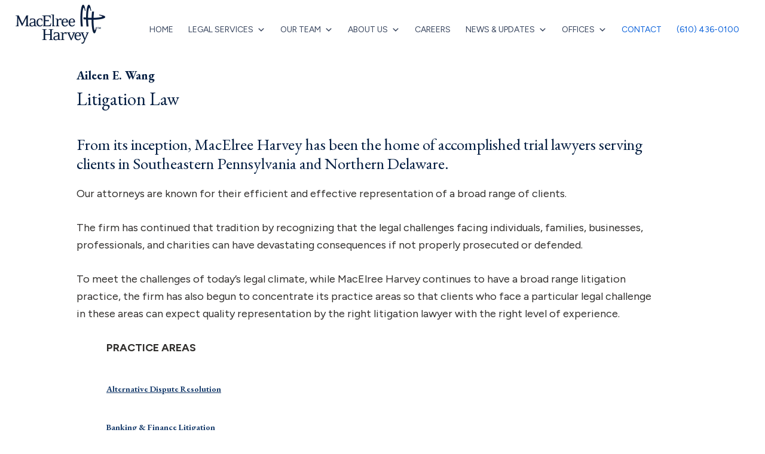

--- FILE ---
content_type: text/html; charset=UTF-8
request_url: https://www.macelree.com/attorney-name/aileen-e-wang/
body_size: 23723
content:
<!DOCTYPE html>
<html dir="ltr" lang="en-US" prefix="og: https://ogp.me/ns#">
<head >
<meta charset="UTF-8" />
<meta name="viewport" content="width=device-width, initial-scale=1" />
<title>Aileen E. Wang | MacElree Harvey, Ltd.</title>

		<!-- All in One SEO Pro 4.9.3 - aioseo.com -->
	<meta name="robots" content="max-image-preview:large" />
	<link rel="canonical" href="https://www.macelree.com/attorney-name/aileen-e-wang/" />
	<meta name="generator" content="All in One SEO Pro (AIOSEO) 4.9.3" />
		<meta property="og:locale" content="en_US" />
		<meta property="og:site_name" content="MacElree Harvey, Ltd. | Initiative in Practice" />
		<meta property="og:type" content="article" />
		<meta property="og:title" content="Aileen E. Wang | MacElree Harvey, Ltd." />
		<meta property="og:url" content="https://www.macelree.com/attorney-name/aileen-e-wang/" />
		<meta property="og:image" content="https://www.macelree.com/wp-content/uploads/2022/10/macelree_logo_new.png" />
		<meta property="og:image:secure_url" content="https://www.macelree.com/wp-content/uploads/2022/10/macelree_logo_new.png" />
		<meta property="og:image:width" content="300" />
		<meta property="og:image:height" content="150" />
		<meta property="article:publisher" content="https://www.facebook.com/macelreeharveyltd" />
		<meta name="twitter:card" content="summary_large_image" />
		<meta name="twitter:site" content="@MacElreeHarvey" />
		<meta name="twitter:title" content="Aileen E. Wang | MacElree Harvey, Ltd." />
		<meta name="twitter:image" content="https://www.macelree.com/wp-content/uploads/2022/10/macelree_logo_new.png" />
		<script type="application/ld+json" class="aioseo-schema">
			{"@context":"https:\/\/schema.org","@graph":[{"@type":"BreadcrumbList","@id":"https:\/\/www.macelree.com\/attorney-name\/aileen-e-wang\/#breadcrumblist","itemListElement":[{"@type":"ListItem","@id":"https:\/\/www.macelree.com#listItem","position":1,"name":"Home","item":"https:\/\/www.macelree.com","nextItem":{"@type":"ListItem","@id":"https:\/\/www.macelree.com\/attorney-name\/aileen-e-wang\/#listItem","name":"Aileen E. Wang"}},{"@type":"ListItem","@id":"https:\/\/www.macelree.com\/attorney-name\/aileen-e-wang\/#listItem","position":2,"name":"Aileen E. Wang","previousItem":{"@type":"ListItem","@id":"https:\/\/www.macelree.com#listItem","name":"Home"}}]},{"@type":"CollectionPage","@id":"https:\/\/www.macelree.com\/attorney-name\/aileen-e-wang\/#collectionpage","url":"https:\/\/www.macelree.com\/attorney-name\/aileen-e-wang\/","name":"Aileen E. Wang | MacElree Harvey, Ltd.","inLanguage":"en-US","isPartOf":{"@id":"https:\/\/www.macelree.com\/#website"},"breadcrumb":{"@id":"https:\/\/www.macelree.com\/attorney-name\/aileen-e-wang\/#breadcrumblist"}},{"@type":"Organization","@id":"https:\/\/www.macelree.com\/#organization","name":"MacElree Harvey, Ltd.","description":"Initiative in Practice","url":"https:\/\/www.macelree.com\/","telephone":"+16104360100","logo":{"@type":"ImageObject","url":"https:\/\/www.macelree.com\/wp-content\/uploads\/2022\/10\/macelree_logo_new.png","@id":"https:\/\/www.macelree.com\/attorney-name\/aileen-e-wang\/#organizationLogo","width":300,"height":150,"caption":"MacElree Harvey, Ltd."},"image":{"@id":"https:\/\/www.macelree.com\/attorney-name\/aileen-e-wang\/#organizationLogo"},"sameAs":["https:\/\/www.facebook.com\/macelreeharveyltd","https:\/\/twitter.com\/MacElreeHarvey?lang=en","https:\/\/www.instagram.com\/macelreeharvey\/","https:\/\/www.youtube.com\/channel\/UCkVvrwon5suyxQb3q3Yxwew","https:\/\/www.linkedin.com\/company\/macelree-harvey"]},{"@type":"WebSite","@id":"https:\/\/www.macelree.com\/#website","url":"https:\/\/www.macelree.com\/","name":"MacElree Harvey, Ltd.","description":"Initiative in Practice","inLanguage":"en-US","publisher":{"@id":"https:\/\/www.macelree.com\/#organization"}}]}
		</script>
		<!-- All in One SEO Pro -->

<link rel='dns-prefetch' href='//fonts.googleapis.com' />
<link href='https://fonts.gstatic.com' crossorigin rel='preconnect' />
<link rel="alternate" type="application/rss+xml" title="MacElree Harvey, Ltd. &raquo; Feed" href="https://www.macelree.com/feed/" />
<link rel="alternate" type="application/rss+xml" title="MacElree Harvey, Ltd. &raquo; Comments Feed" href="https://www.macelree.com/comments/feed/" />
<link rel="alternate" type="application/rss+xml" title="MacElree Harvey, Ltd. &raquo; Aileen E. Wang Attorney Feed" href="https://www.macelree.com/attorney-name/aileen-e-wang/feed/" />
<style id='wp-img-auto-sizes-contain-inline-css'>
img:is([sizes=auto i],[sizes^="auto," i]){contain-intrinsic-size:3000px 1500px}
/*# sourceURL=wp-img-auto-sizes-contain-inline-css */
</style>
<link rel='stylesheet' id='pt-cv-public-style-css' href='https://www.macelree.com/wp-content/plugins/content-views-query-and-display-post-page/public/assets/css/cv.css?ver=4.2.1' media='all' />
<link rel='stylesheet' id='pt-cv-public-pro-style-css' href='https://www.macelree.com/wp-content/plugins/pt-content-views-pro/public/assets/css/cvpro.min.css?ver=6.4.0' media='all' />
<link rel='stylesheet' id='macelree-2022-css' href='https://www.macelree.com/wp-content/themes/MacElree-2022/style.css?ver=3.4.1' media='all' />
<style id='macelree-2022-inline-css'>

		.wp-custom-logo .site-container .custom-logo-link {
			aspect-ratio: 350/150;
		}
		
/*# sourceURL=macelree-2022-inline-css */
</style>
<style id='wp-emoji-styles-inline-css'>

	img.wp-smiley, img.emoji {
		display: inline !important;
		border: none !important;
		box-shadow: none !important;
		height: 1em !important;
		width: 1em !important;
		margin: 0 0.07em !important;
		vertical-align: -0.1em !important;
		background: none !important;
		padding: 0 !important;
	}
/*# sourceURL=wp-emoji-styles-inline-css */
</style>
<style id='wp-block-library-inline-css'>
:root{--wp-block-synced-color:#7a00df;--wp-block-synced-color--rgb:122,0,223;--wp-bound-block-color:var(--wp-block-synced-color);--wp-editor-canvas-background:#ddd;--wp-admin-theme-color:#007cba;--wp-admin-theme-color--rgb:0,124,186;--wp-admin-theme-color-darker-10:#006ba1;--wp-admin-theme-color-darker-10--rgb:0,107,160.5;--wp-admin-theme-color-darker-20:#005a87;--wp-admin-theme-color-darker-20--rgb:0,90,135;--wp-admin-border-width-focus:2px}@media (min-resolution:192dpi){:root{--wp-admin-border-width-focus:1.5px}}.wp-element-button{cursor:pointer}:root .has-very-light-gray-background-color{background-color:#eee}:root .has-very-dark-gray-background-color{background-color:#313131}:root .has-very-light-gray-color{color:#eee}:root .has-very-dark-gray-color{color:#313131}:root .has-vivid-green-cyan-to-vivid-cyan-blue-gradient-background{background:linear-gradient(135deg,#00d084,#0693e3)}:root .has-purple-crush-gradient-background{background:linear-gradient(135deg,#34e2e4,#4721fb 50%,#ab1dfe)}:root .has-hazy-dawn-gradient-background{background:linear-gradient(135deg,#faaca8,#dad0ec)}:root .has-subdued-olive-gradient-background{background:linear-gradient(135deg,#fafae1,#67a671)}:root .has-atomic-cream-gradient-background{background:linear-gradient(135deg,#fdd79a,#004a59)}:root .has-nightshade-gradient-background{background:linear-gradient(135deg,#330968,#31cdcf)}:root .has-midnight-gradient-background{background:linear-gradient(135deg,#020381,#2874fc)}:root{--wp--preset--font-size--normal:16px;--wp--preset--font-size--huge:42px}.has-regular-font-size{font-size:1em}.has-larger-font-size{font-size:2.625em}.has-normal-font-size{font-size:var(--wp--preset--font-size--normal)}.has-huge-font-size{font-size:var(--wp--preset--font-size--huge)}.has-text-align-center{text-align:center}.has-text-align-left{text-align:left}.has-text-align-right{text-align:right}.has-fit-text{white-space:nowrap!important}#end-resizable-editor-section{display:none}.aligncenter{clear:both}.items-justified-left{justify-content:flex-start}.items-justified-center{justify-content:center}.items-justified-right{justify-content:flex-end}.items-justified-space-between{justify-content:space-between}.screen-reader-text{border:0;clip-path:inset(50%);height:1px;margin:-1px;overflow:hidden;padding:0;position:absolute;width:1px;word-wrap:normal!important}.screen-reader-text:focus{background-color:#ddd;clip-path:none;color:#444;display:block;font-size:1em;height:auto;left:5px;line-height:normal;padding:15px 23px 14px;text-decoration:none;top:5px;width:auto;z-index:100000}html :where(.has-border-color){border-style:solid}html :where([style*=border-top-color]){border-top-style:solid}html :where([style*=border-right-color]){border-right-style:solid}html :where([style*=border-bottom-color]){border-bottom-style:solid}html :where([style*=border-left-color]){border-left-style:solid}html :where([style*=border-width]){border-style:solid}html :where([style*=border-top-width]){border-top-style:solid}html :where([style*=border-right-width]){border-right-style:solid}html :where([style*=border-bottom-width]){border-bottom-style:solid}html :where([style*=border-left-width]){border-left-style:solid}html :where(img[class*=wp-image-]){height:auto;max-width:100%}:where(figure){margin:0 0 1em}html :where(.is-position-sticky){--wp-admin--admin-bar--position-offset:var(--wp-admin--admin-bar--height,0px)}@media screen and (max-width:600px){html :where(.is-position-sticky){--wp-admin--admin-bar--position-offset:0px}}

/*# sourceURL=wp-block-library-inline-css */
</style><style id='wp-block-navigation-inline-css'>
.wp-block-navigation{position:relative}.wp-block-navigation ul{margin-bottom:0;margin-left:0;margin-top:0;padding-left:0}.wp-block-navigation ul,.wp-block-navigation ul li{list-style:none;padding:0}.wp-block-navigation .wp-block-navigation-item{align-items:center;background-color:inherit;display:flex;position:relative}.wp-block-navigation .wp-block-navigation-item .wp-block-navigation__submenu-container:empty{display:none}.wp-block-navigation .wp-block-navigation-item__content{display:block;z-index:1}.wp-block-navigation .wp-block-navigation-item__content.wp-block-navigation-item__content{color:inherit}.wp-block-navigation.has-text-decoration-underline .wp-block-navigation-item__content,.wp-block-navigation.has-text-decoration-underline .wp-block-navigation-item__content:active,.wp-block-navigation.has-text-decoration-underline .wp-block-navigation-item__content:focus{text-decoration:underline}.wp-block-navigation.has-text-decoration-line-through .wp-block-navigation-item__content,.wp-block-navigation.has-text-decoration-line-through .wp-block-navigation-item__content:active,.wp-block-navigation.has-text-decoration-line-through .wp-block-navigation-item__content:focus{text-decoration:line-through}.wp-block-navigation :where(a),.wp-block-navigation :where(a:active),.wp-block-navigation :where(a:focus){text-decoration:none}.wp-block-navigation .wp-block-navigation__submenu-icon{align-self:center;background-color:inherit;border:none;color:currentColor;display:inline-block;font-size:inherit;height:.6em;line-height:0;margin-left:.25em;padding:0;width:.6em}.wp-block-navigation .wp-block-navigation__submenu-icon svg{display:inline-block;stroke:currentColor;height:inherit;margin-top:.075em;width:inherit}.wp-block-navigation{--navigation-layout-justification-setting:flex-start;--navigation-layout-direction:row;--navigation-layout-wrap:wrap;--navigation-layout-justify:flex-start;--navigation-layout-align:center}.wp-block-navigation.is-vertical{--navigation-layout-direction:column;--navigation-layout-justify:initial;--navigation-layout-align:flex-start}.wp-block-navigation.no-wrap{--navigation-layout-wrap:nowrap}.wp-block-navigation.items-justified-center{--navigation-layout-justification-setting:center;--navigation-layout-justify:center}.wp-block-navigation.items-justified-center.is-vertical{--navigation-layout-align:center}.wp-block-navigation.items-justified-right{--navigation-layout-justification-setting:flex-end;--navigation-layout-justify:flex-end}.wp-block-navigation.items-justified-right.is-vertical{--navigation-layout-align:flex-end}.wp-block-navigation.items-justified-space-between{--navigation-layout-justification-setting:space-between;--navigation-layout-justify:space-between}.wp-block-navigation .has-child .wp-block-navigation__submenu-container{align-items:normal;background-color:inherit;color:inherit;display:flex;flex-direction:column;opacity:0;position:absolute;z-index:2}@media not (prefers-reduced-motion){.wp-block-navigation .has-child .wp-block-navigation__submenu-container{transition:opacity .1s linear}}.wp-block-navigation .has-child .wp-block-navigation__submenu-container{height:0;overflow:hidden;visibility:hidden;width:0}.wp-block-navigation .has-child .wp-block-navigation__submenu-container>.wp-block-navigation-item>.wp-block-navigation-item__content{display:flex;flex-grow:1;padding:.5em 1em}.wp-block-navigation .has-child .wp-block-navigation__submenu-container>.wp-block-navigation-item>.wp-block-navigation-item__content .wp-block-navigation__submenu-icon{margin-left:auto;margin-right:0}.wp-block-navigation .has-child .wp-block-navigation__submenu-container .wp-block-navigation-item__content{margin:0}.wp-block-navigation .has-child .wp-block-navigation__submenu-container{left:-1px;top:100%}@media (min-width:782px){.wp-block-navigation .has-child .wp-block-navigation__submenu-container .wp-block-navigation__submenu-container{left:100%;top:-1px}.wp-block-navigation .has-child .wp-block-navigation__submenu-container .wp-block-navigation__submenu-container:before{background:#0000;content:"";display:block;height:100%;position:absolute;right:100%;width:.5em}.wp-block-navigation .has-child .wp-block-navigation__submenu-container .wp-block-navigation__submenu-icon{margin-right:.25em}.wp-block-navigation .has-child .wp-block-navigation__submenu-container .wp-block-navigation__submenu-icon svg{transform:rotate(-90deg)}}.wp-block-navigation .has-child .wp-block-navigation-submenu__toggle[aria-expanded=true]~.wp-block-navigation__submenu-container,.wp-block-navigation .has-child:not(.open-on-click):hover>.wp-block-navigation__submenu-container,.wp-block-navigation .has-child:not(.open-on-click):not(.open-on-hover-click):focus-within>.wp-block-navigation__submenu-container{height:auto;min-width:200px;opacity:1;overflow:visible;visibility:visible;width:auto}.wp-block-navigation.has-background .has-child .wp-block-navigation__submenu-container{left:0;top:100%}@media (min-width:782px){.wp-block-navigation.has-background .has-child .wp-block-navigation__submenu-container .wp-block-navigation__submenu-container{left:100%;top:0}}.wp-block-navigation-submenu{display:flex;position:relative}.wp-block-navigation-submenu .wp-block-navigation__submenu-icon svg{stroke:currentColor}button.wp-block-navigation-item__content{background-color:initial;border:none;color:currentColor;font-family:inherit;font-size:inherit;font-style:inherit;font-weight:inherit;letter-spacing:inherit;line-height:inherit;text-align:left;text-transform:inherit}.wp-block-navigation-submenu__toggle{cursor:pointer}.wp-block-navigation-submenu__toggle[aria-expanded=true]+.wp-block-navigation__submenu-icon>svg,.wp-block-navigation-submenu__toggle[aria-expanded=true]>svg{transform:rotate(180deg)}.wp-block-navigation-item.open-on-click .wp-block-navigation-submenu__toggle{padding-left:0;padding-right:.85em}.wp-block-navigation-item.open-on-click .wp-block-navigation-submenu__toggle+.wp-block-navigation__submenu-icon{margin-left:-.6em;pointer-events:none}.wp-block-navigation-item.open-on-click button.wp-block-navigation-item__content:not(.wp-block-navigation-submenu__toggle){padding:0}.wp-block-navigation .wp-block-page-list,.wp-block-navigation__container,.wp-block-navigation__responsive-close,.wp-block-navigation__responsive-container,.wp-block-navigation__responsive-container-content,.wp-block-navigation__responsive-dialog{gap:inherit}:where(.wp-block-navigation.has-background .wp-block-navigation-item a:not(.wp-element-button)),:where(.wp-block-navigation.has-background .wp-block-navigation-submenu a:not(.wp-element-button)){padding:.5em 1em}:where(.wp-block-navigation .wp-block-navigation__submenu-container .wp-block-navigation-item a:not(.wp-element-button)),:where(.wp-block-navigation .wp-block-navigation__submenu-container .wp-block-navigation-submenu a:not(.wp-element-button)),:where(.wp-block-navigation .wp-block-navigation__submenu-container .wp-block-navigation-submenu button.wp-block-navigation-item__content),:where(.wp-block-navigation .wp-block-navigation__submenu-container .wp-block-pages-list__item button.wp-block-navigation-item__content){padding:.5em 1em}.wp-block-navigation.items-justified-right .wp-block-navigation__container .has-child .wp-block-navigation__submenu-container,.wp-block-navigation.items-justified-right .wp-block-page-list>.has-child .wp-block-navigation__submenu-container,.wp-block-navigation.items-justified-space-between .wp-block-page-list>.has-child:last-child .wp-block-navigation__submenu-container,.wp-block-navigation.items-justified-space-between>.wp-block-navigation__container>.has-child:last-child .wp-block-navigation__submenu-container{left:auto;right:0}.wp-block-navigation.items-justified-right .wp-block-navigation__container .has-child .wp-block-navigation__submenu-container .wp-block-navigation__submenu-container,.wp-block-navigation.items-justified-right .wp-block-page-list>.has-child .wp-block-navigation__submenu-container .wp-block-navigation__submenu-container,.wp-block-navigation.items-justified-space-between .wp-block-page-list>.has-child:last-child .wp-block-navigation__submenu-container .wp-block-navigation__submenu-container,.wp-block-navigation.items-justified-space-between>.wp-block-navigation__container>.has-child:last-child .wp-block-navigation__submenu-container .wp-block-navigation__submenu-container{left:-1px;right:-1px}@media (min-width:782px){.wp-block-navigation.items-justified-right .wp-block-navigation__container .has-child .wp-block-navigation__submenu-container .wp-block-navigation__submenu-container,.wp-block-navigation.items-justified-right .wp-block-page-list>.has-child .wp-block-navigation__submenu-container .wp-block-navigation__submenu-container,.wp-block-navigation.items-justified-space-between .wp-block-page-list>.has-child:last-child .wp-block-navigation__submenu-container .wp-block-navigation__submenu-container,.wp-block-navigation.items-justified-space-between>.wp-block-navigation__container>.has-child:last-child .wp-block-navigation__submenu-container .wp-block-navigation__submenu-container{left:auto;right:100%}}.wp-block-navigation:not(.has-background) .wp-block-navigation__submenu-container{background-color:#fff;border:1px solid #00000026}.wp-block-navigation.has-background .wp-block-navigation__submenu-container{background-color:inherit}.wp-block-navigation:not(.has-text-color) .wp-block-navigation__submenu-container{color:#000}.wp-block-navigation__container{align-items:var(--navigation-layout-align,initial);display:flex;flex-direction:var(--navigation-layout-direction,initial);flex-wrap:var(--navigation-layout-wrap,wrap);justify-content:var(--navigation-layout-justify,initial);list-style:none;margin:0;padding-left:0}.wp-block-navigation__container .is-responsive{display:none}.wp-block-navigation__container:only-child,.wp-block-page-list:only-child{flex-grow:1}@keyframes overlay-menu__fade-in-animation{0%{opacity:0;transform:translateY(.5em)}to{opacity:1;transform:translateY(0)}}.wp-block-navigation__responsive-container{bottom:0;display:none;left:0;position:fixed;right:0;top:0}.wp-block-navigation__responsive-container :where(.wp-block-navigation-item a){color:inherit}.wp-block-navigation__responsive-container .wp-block-navigation__responsive-container-content{align-items:var(--navigation-layout-align,initial);display:flex;flex-direction:var(--navigation-layout-direction,initial);flex-wrap:var(--navigation-layout-wrap,wrap);justify-content:var(--navigation-layout-justify,initial)}.wp-block-navigation__responsive-container:not(.is-menu-open.is-menu-open){background-color:inherit!important;color:inherit!important}.wp-block-navigation__responsive-container.is-menu-open{background-color:inherit;display:flex;flex-direction:column}@media not (prefers-reduced-motion){.wp-block-navigation__responsive-container.is-menu-open{animation:overlay-menu__fade-in-animation .1s ease-out;animation-fill-mode:forwards}}.wp-block-navigation__responsive-container.is-menu-open{overflow:auto;padding:clamp(1rem,var(--wp--style--root--padding-top),20rem) clamp(1rem,var(--wp--style--root--padding-right),20rem) clamp(1rem,var(--wp--style--root--padding-bottom),20rem) clamp(1rem,var(--wp--style--root--padding-left),20rem);z-index:100000}.wp-block-navigation__responsive-container.is-menu-open .wp-block-navigation__responsive-container-content{align-items:var(--navigation-layout-justification-setting,inherit);display:flex;flex-direction:column;flex-wrap:nowrap;overflow:visible;padding-top:calc(2rem + 24px)}.wp-block-navigation__responsive-container.is-menu-open .wp-block-navigation__responsive-container-content,.wp-block-navigation__responsive-container.is-menu-open .wp-block-navigation__responsive-container-content .wp-block-navigation__container,.wp-block-navigation__responsive-container.is-menu-open .wp-block-navigation__responsive-container-content .wp-block-page-list{justify-content:flex-start}.wp-block-navigation__responsive-container.is-menu-open .wp-block-navigation__responsive-container-content .wp-block-navigation__submenu-icon{display:none}.wp-block-navigation__responsive-container.is-menu-open .wp-block-navigation__responsive-container-content .has-child .wp-block-navigation__submenu-container{border:none;height:auto;min-width:200px;opacity:1;overflow:initial;padding-left:2rem;padding-right:2rem;position:static;visibility:visible;width:auto}.wp-block-navigation__responsive-container.is-menu-open .wp-block-navigation__responsive-container-content .wp-block-navigation__container,.wp-block-navigation__responsive-container.is-menu-open .wp-block-navigation__responsive-container-content .wp-block-navigation__submenu-container{gap:inherit}.wp-block-navigation__responsive-container.is-menu-open .wp-block-navigation__responsive-container-content .wp-block-navigation__submenu-container{padding-top:var(--wp--style--block-gap,2em)}.wp-block-navigation__responsive-container.is-menu-open .wp-block-navigation__responsive-container-content .wp-block-navigation-item__content{padding:0}.wp-block-navigation__responsive-container.is-menu-open .wp-block-navigation__responsive-container-content .wp-block-navigation-item,.wp-block-navigation__responsive-container.is-menu-open .wp-block-navigation__responsive-container-content .wp-block-navigation__container,.wp-block-navigation__responsive-container.is-menu-open .wp-block-navigation__responsive-container-content .wp-block-page-list{align-items:var(--navigation-layout-justification-setting,initial);display:flex;flex-direction:column}.wp-block-navigation__responsive-container.is-menu-open .wp-block-navigation-item,.wp-block-navigation__responsive-container.is-menu-open .wp-block-navigation-item .wp-block-navigation__submenu-container,.wp-block-navigation__responsive-container.is-menu-open .wp-block-navigation__container,.wp-block-navigation__responsive-container.is-menu-open .wp-block-page-list{background:#0000!important;color:inherit!important}.wp-block-navigation__responsive-container.is-menu-open .wp-block-navigation__submenu-container.wp-block-navigation__submenu-container.wp-block-navigation__submenu-container.wp-block-navigation__submenu-container{left:auto;right:auto}@media (min-width:600px){.wp-block-navigation__responsive-container:not(.hidden-by-default):not(.is-menu-open){background-color:inherit;display:block;position:relative;width:100%;z-index:auto}.wp-block-navigation__responsive-container:not(.hidden-by-default):not(.is-menu-open) .wp-block-navigation__responsive-container-close{display:none}.wp-block-navigation__responsive-container.is-menu-open .wp-block-navigation__submenu-container.wp-block-navigation__submenu-container.wp-block-navigation__submenu-container.wp-block-navigation__submenu-container{left:0}}.wp-block-navigation:not(.has-background) .wp-block-navigation__responsive-container.is-menu-open{background-color:#fff}.wp-block-navigation:not(.has-text-color) .wp-block-navigation__responsive-container.is-menu-open{color:#000}.wp-block-navigation__toggle_button_label{font-size:1rem;font-weight:700}.wp-block-navigation__responsive-container-close,.wp-block-navigation__responsive-container-open{background:#0000;border:none;color:currentColor;cursor:pointer;margin:0;padding:0;text-transform:inherit;vertical-align:middle}.wp-block-navigation__responsive-container-close svg,.wp-block-navigation__responsive-container-open svg{fill:currentColor;display:block;height:24px;pointer-events:none;width:24px}.wp-block-navigation__responsive-container-open{display:flex}.wp-block-navigation__responsive-container-open.wp-block-navigation__responsive-container-open.wp-block-navigation__responsive-container-open{font-family:inherit;font-size:inherit;font-weight:inherit}@media (min-width:600px){.wp-block-navigation__responsive-container-open:not(.always-shown){display:none}}.wp-block-navigation__responsive-container-close{position:absolute;right:0;top:0;z-index:2}.wp-block-navigation__responsive-container-close.wp-block-navigation__responsive-container-close.wp-block-navigation__responsive-container-close{font-family:inherit;font-size:inherit;font-weight:inherit}.wp-block-navigation__responsive-close{width:100%}.has-modal-open .wp-block-navigation__responsive-close{margin-left:auto;margin-right:auto;max-width:var(--wp--style--global--wide-size,100%)}.wp-block-navigation__responsive-close:focus{outline:none}.is-menu-open .wp-block-navigation__responsive-close,.is-menu-open .wp-block-navigation__responsive-container-content,.is-menu-open .wp-block-navigation__responsive-dialog{box-sizing:border-box}.wp-block-navigation__responsive-dialog{position:relative}.has-modal-open .admin-bar .is-menu-open .wp-block-navigation__responsive-dialog{margin-top:46px}@media (min-width:782px){.has-modal-open .admin-bar .is-menu-open .wp-block-navigation__responsive-dialog{margin-top:32px}}html.has-modal-open{overflow:hidden}
/*# sourceURL=https://www.macelree.com/wp-includes/blocks/navigation/style.min.css */
</style>
<style id='wp-block-navigation-link-inline-css'>
.wp-block-navigation .wp-block-navigation-item__label{overflow-wrap:break-word}.wp-block-navigation .wp-block-navigation-item__description{display:none}.link-ui-tools{outline:1px solid #f0f0f0;padding:8px}.link-ui-block-inserter{padding-top:8px}.link-ui-block-inserter__back{margin-left:8px;text-transform:uppercase}
/*# sourceURL=https://www.macelree.com/wp-includes/blocks/navigation-link/style.min.css */
</style>
<style id='global-styles-inline-css'>
:root{--wp--preset--aspect-ratio--square: 1;--wp--preset--aspect-ratio--4-3: 4/3;--wp--preset--aspect-ratio--3-4: 3/4;--wp--preset--aspect-ratio--3-2: 3/2;--wp--preset--aspect-ratio--2-3: 2/3;--wp--preset--aspect-ratio--16-9: 16/9;--wp--preset--aspect-ratio--9-16: 9/16;--wp--preset--color--black: #000000;--wp--preset--color--cyan-bluish-gray: #abb8c3;--wp--preset--color--white: #ffffff;--wp--preset--color--pale-pink: #f78da7;--wp--preset--color--vivid-red: #cf2e2e;--wp--preset--color--luminous-vivid-orange: #ff6900;--wp--preset--color--luminous-vivid-amber: #fcb900;--wp--preset--color--light-green-cyan: #7bdcb5;--wp--preset--color--vivid-green-cyan: #00d084;--wp--preset--color--pale-cyan-blue: #8ed1fc;--wp--preset--color--vivid-cyan-blue: #0693e3;--wp--preset--color--vivid-purple: #9b51e0;--wp--preset--color--theme-primary: #0073e5;--wp--preset--color--theme-secondary: #0073e5;--wp--preset--gradient--vivid-cyan-blue-to-vivid-purple: linear-gradient(135deg,rgb(6,147,227) 0%,rgb(155,81,224) 100%);--wp--preset--gradient--light-green-cyan-to-vivid-green-cyan: linear-gradient(135deg,rgb(122,220,180) 0%,rgb(0,208,130) 100%);--wp--preset--gradient--luminous-vivid-amber-to-luminous-vivid-orange: linear-gradient(135deg,rgb(252,185,0) 0%,rgb(255,105,0) 100%);--wp--preset--gradient--luminous-vivid-orange-to-vivid-red: linear-gradient(135deg,rgb(255,105,0) 0%,rgb(207,46,46) 100%);--wp--preset--gradient--very-light-gray-to-cyan-bluish-gray: linear-gradient(135deg,rgb(238,238,238) 0%,rgb(169,184,195) 100%);--wp--preset--gradient--cool-to-warm-spectrum: linear-gradient(135deg,rgb(74,234,220) 0%,rgb(151,120,209) 20%,rgb(207,42,186) 40%,rgb(238,44,130) 60%,rgb(251,105,98) 80%,rgb(254,248,76) 100%);--wp--preset--gradient--blush-light-purple: linear-gradient(135deg,rgb(255,206,236) 0%,rgb(152,150,240) 100%);--wp--preset--gradient--blush-bordeaux: linear-gradient(135deg,rgb(254,205,165) 0%,rgb(254,45,45) 50%,rgb(107,0,62) 100%);--wp--preset--gradient--luminous-dusk: linear-gradient(135deg,rgb(255,203,112) 0%,rgb(199,81,192) 50%,rgb(65,88,208) 100%);--wp--preset--gradient--pale-ocean: linear-gradient(135deg,rgb(255,245,203) 0%,rgb(182,227,212) 50%,rgb(51,167,181) 100%);--wp--preset--gradient--electric-grass: linear-gradient(135deg,rgb(202,248,128) 0%,rgb(113,206,126) 100%);--wp--preset--gradient--midnight: linear-gradient(135deg,rgb(2,3,129) 0%,rgb(40,116,252) 100%);--wp--preset--font-size--small: 12px;--wp--preset--font-size--medium: 20px;--wp--preset--font-size--large: 20px;--wp--preset--font-size--x-large: 42px;--wp--preset--font-size--normal: 18px;--wp--preset--font-size--larger: 24px;--wp--preset--spacing--20: 0.44rem;--wp--preset--spacing--30: 0.67rem;--wp--preset--spacing--40: 1rem;--wp--preset--spacing--50: 1.5rem;--wp--preset--spacing--60: 2.25rem;--wp--preset--spacing--70: 3.38rem;--wp--preset--spacing--80: 5.06rem;--wp--preset--shadow--natural: 6px 6px 9px rgba(0, 0, 0, 0.2);--wp--preset--shadow--deep: 12px 12px 50px rgba(0, 0, 0, 0.4);--wp--preset--shadow--sharp: 6px 6px 0px rgba(0, 0, 0, 0.2);--wp--preset--shadow--outlined: 6px 6px 0px -3px rgb(255, 255, 255), 6px 6px rgb(0, 0, 0);--wp--preset--shadow--crisp: 6px 6px 0px rgb(0, 0, 0);}:where(.is-layout-flex){gap: 0.5em;}:where(.is-layout-grid){gap: 0.5em;}body .is-layout-flex{display: flex;}.is-layout-flex{flex-wrap: wrap;align-items: center;}.is-layout-flex > :is(*, div){margin: 0;}body .is-layout-grid{display: grid;}.is-layout-grid > :is(*, div){margin: 0;}:where(.wp-block-columns.is-layout-flex){gap: 2em;}:where(.wp-block-columns.is-layout-grid){gap: 2em;}:where(.wp-block-post-template.is-layout-flex){gap: 1.25em;}:where(.wp-block-post-template.is-layout-grid){gap: 1.25em;}.has-black-color{color: var(--wp--preset--color--black) !important;}.has-cyan-bluish-gray-color{color: var(--wp--preset--color--cyan-bluish-gray) !important;}.has-white-color{color: var(--wp--preset--color--white) !important;}.has-pale-pink-color{color: var(--wp--preset--color--pale-pink) !important;}.has-vivid-red-color{color: var(--wp--preset--color--vivid-red) !important;}.has-luminous-vivid-orange-color{color: var(--wp--preset--color--luminous-vivid-orange) !important;}.has-luminous-vivid-amber-color{color: var(--wp--preset--color--luminous-vivid-amber) !important;}.has-light-green-cyan-color{color: var(--wp--preset--color--light-green-cyan) !important;}.has-vivid-green-cyan-color{color: var(--wp--preset--color--vivid-green-cyan) !important;}.has-pale-cyan-blue-color{color: var(--wp--preset--color--pale-cyan-blue) !important;}.has-vivid-cyan-blue-color{color: var(--wp--preset--color--vivid-cyan-blue) !important;}.has-vivid-purple-color{color: var(--wp--preset--color--vivid-purple) !important;}.has-black-background-color{background-color: var(--wp--preset--color--black) !important;}.has-cyan-bluish-gray-background-color{background-color: var(--wp--preset--color--cyan-bluish-gray) !important;}.has-white-background-color{background-color: var(--wp--preset--color--white) !important;}.has-pale-pink-background-color{background-color: var(--wp--preset--color--pale-pink) !important;}.has-vivid-red-background-color{background-color: var(--wp--preset--color--vivid-red) !important;}.has-luminous-vivid-orange-background-color{background-color: var(--wp--preset--color--luminous-vivid-orange) !important;}.has-luminous-vivid-amber-background-color{background-color: var(--wp--preset--color--luminous-vivid-amber) !important;}.has-light-green-cyan-background-color{background-color: var(--wp--preset--color--light-green-cyan) !important;}.has-vivid-green-cyan-background-color{background-color: var(--wp--preset--color--vivid-green-cyan) !important;}.has-pale-cyan-blue-background-color{background-color: var(--wp--preset--color--pale-cyan-blue) !important;}.has-vivid-cyan-blue-background-color{background-color: var(--wp--preset--color--vivid-cyan-blue) !important;}.has-vivid-purple-background-color{background-color: var(--wp--preset--color--vivid-purple) !important;}.has-black-border-color{border-color: var(--wp--preset--color--black) !important;}.has-cyan-bluish-gray-border-color{border-color: var(--wp--preset--color--cyan-bluish-gray) !important;}.has-white-border-color{border-color: var(--wp--preset--color--white) !important;}.has-pale-pink-border-color{border-color: var(--wp--preset--color--pale-pink) !important;}.has-vivid-red-border-color{border-color: var(--wp--preset--color--vivid-red) !important;}.has-luminous-vivid-orange-border-color{border-color: var(--wp--preset--color--luminous-vivid-orange) !important;}.has-luminous-vivid-amber-border-color{border-color: var(--wp--preset--color--luminous-vivid-amber) !important;}.has-light-green-cyan-border-color{border-color: var(--wp--preset--color--light-green-cyan) !important;}.has-vivid-green-cyan-border-color{border-color: var(--wp--preset--color--vivid-green-cyan) !important;}.has-pale-cyan-blue-border-color{border-color: var(--wp--preset--color--pale-cyan-blue) !important;}.has-vivid-cyan-blue-border-color{border-color: var(--wp--preset--color--vivid-cyan-blue) !important;}.has-vivid-purple-border-color{border-color: var(--wp--preset--color--vivid-purple) !important;}.has-vivid-cyan-blue-to-vivid-purple-gradient-background{background: var(--wp--preset--gradient--vivid-cyan-blue-to-vivid-purple) !important;}.has-light-green-cyan-to-vivid-green-cyan-gradient-background{background: var(--wp--preset--gradient--light-green-cyan-to-vivid-green-cyan) !important;}.has-luminous-vivid-amber-to-luminous-vivid-orange-gradient-background{background: var(--wp--preset--gradient--luminous-vivid-amber-to-luminous-vivid-orange) !important;}.has-luminous-vivid-orange-to-vivid-red-gradient-background{background: var(--wp--preset--gradient--luminous-vivid-orange-to-vivid-red) !important;}.has-very-light-gray-to-cyan-bluish-gray-gradient-background{background: var(--wp--preset--gradient--very-light-gray-to-cyan-bluish-gray) !important;}.has-cool-to-warm-spectrum-gradient-background{background: var(--wp--preset--gradient--cool-to-warm-spectrum) !important;}.has-blush-light-purple-gradient-background{background: var(--wp--preset--gradient--blush-light-purple) !important;}.has-blush-bordeaux-gradient-background{background: var(--wp--preset--gradient--blush-bordeaux) !important;}.has-luminous-dusk-gradient-background{background: var(--wp--preset--gradient--luminous-dusk) !important;}.has-pale-ocean-gradient-background{background: var(--wp--preset--gradient--pale-ocean) !important;}.has-electric-grass-gradient-background{background: var(--wp--preset--gradient--electric-grass) !important;}.has-midnight-gradient-background{background: var(--wp--preset--gradient--midnight) !important;}.has-small-font-size{font-size: var(--wp--preset--font-size--small) !important;}.has-medium-font-size{font-size: var(--wp--preset--font-size--medium) !important;}.has-large-font-size{font-size: var(--wp--preset--font-size--large) !important;}.has-x-large-font-size{font-size: var(--wp--preset--font-size--x-large) !important;}
:where(.wp-block-columns.is-layout-flex){gap: 2em;}:where(.wp-block-columns.is-layout-grid){gap: 2em;}
/*# sourceURL=global-styles-inline-css */
</style>
<style id='core-block-supports-inline-css'>
.wp-container-core-columns-is-layout-9d6595d7{flex-wrap:nowrap;}.wp-container-core-buttons-is-layout-16018d1d{justify-content:center;}.wp-container-core-navigation-is-layout-947ac36b{flex-wrap:nowrap;flex-direction:column;align-items:flex-start;}
/*# sourceURL=core-block-supports-inline-css */
</style>

<style id='classic-theme-styles-inline-css'>
/*! This file is auto-generated */
.wp-block-button__link{color:#fff;background-color:#32373c;border-radius:9999px;box-shadow:none;text-decoration:none;padding:calc(.667em + 2px) calc(1.333em + 2px);font-size:1.125em}.wp-block-file__button{background:#32373c;color:#fff;text-decoration:none}
/*# sourceURL=/wp-includes/css/classic-themes.min.css */
</style>
<link rel='stylesheet' id='megamenu-css' href='https://www.macelree.com/wp-content/uploads/maxmegamenu/style.css?ver=20553f' media='all' />
<link rel='stylesheet' id='dashicons-css' href='https://www.macelree.com/wp-includes/css/dashicons.min.css?ver=6.9' media='all' />
<link rel='stylesheet' id='megamenu-genericons-css' href='https://www.macelree.com/wp-content/plugins/megamenu-pro/icons/genericons/genericons/genericons.css?ver=2.4.3' media='all' />
<link rel='stylesheet' id='megamenu-fontawesome-css' href='https://www.macelree.com/wp-content/plugins/megamenu-pro/icons/fontawesome/css/font-awesome.min.css?ver=2.4.3' media='all' />
<link rel='stylesheet' id='megamenu-fontawesome5-css' href='https://www.macelree.com/wp-content/plugins/megamenu-pro/icons/fontawesome5/css/all.min.css?ver=2.4.3' media='all' />
<link rel='stylesheet' id='megamenu-fontawesome6-css' href='https://www.macelree.com/wp-content/plugins/megamenu-pro/icons/fontawesome6/css/all.min.css?ver=2.4.3' media='all' />
<link rel='stylesheet' id='macelree-2022-fonts-css' href='https://fonts.googleapis.com/css?family=Source+Sans+Pro:400,400i,600,700&#038;display=swap' media='all' />
<link rel='stylesheet' id='macelree-2022-gutenberg-css' href='https://www.macelree.com/wp-content/themes/MacElree-2022/lib/gutenberg/front-end.css?ver=3.4.1' media='all' />
<style id='macelree-2022-gutenberg-inline-css'>
.gb-block-post-grid .gb-post-grid-items h2 a:hover {
	color: #0073e5;
}

.site-container .wp-block-button .wp-block-button__link {
	background-color: #0073e5;
}

.wp-block-button .wp-block-button__link:not(.has-background),
.wp-block-button .wp-block-button__link:not(.has-background):focus,
.wp-block-button .wp-block-button__link:not(.has-background):hover {
	color: #ffffff;
}

.site-container .wp-block-button.is-style-outline .wp-block-button__link {
	color: #0073e5;
}

.site-container .wp-block-button.is-style-outline .wp-block-button__link:focus,
.site-container .wp-block-button.is-style-outline .wp-block-button__link:hover {
	color: #2396ff;
}		.site-container .has-small-font-size {
			font-size: 12px;
		}		.site-container .has-normal-font-size {
			font-size: 18px;
		}		.site-container .has-large-font-size {
			font-size: 20px;
		}		.site-container .has-larger-font-size {
			font-size: 24px;
		}		.site-container .has-theme-primary-color,
		.site-container .wp-block-button .wp-block-button__link.has-theme-primary-color,
		.site-container .wp-block-button.is-style-outline .wp-block-button__link.has-theme-primary-color {
			color: #0073e5;
		}

		.site-container .has-theme-primary-background-color,
		.site-container .wp-block-button .wp-block-button__link.has-theme-primary-background-color,
		.site-container .wp-block-pullquote.is-style-solid-color.has-theme-primary-background-color {
			background-color: #0073e5;
		}		.site-container .has-theme-secondary-color,
		.site-container .wp-block-button .wp-block-button__link.has-theme-secondary-color,
		.site-container .wp-block-button.is-style-outline .wp-block-button__link.has-theme-secondary-color {
			color: #0073e5;
		}

		.site-container .has-theme-secondary-background-color,
		.site-container .wp-block-button .wp-block-button__link.has-theme-secondary-background-color,
		.site-container .wp-block-pullquote.is-style-solid-color.has-theme-secondary-background-color {
			background-color: #0073e5;
		}
/*# sourceURL=macelree-2022-gutenberg-inline-css */
</style>
<link rel='stylesheet' id='__EPYT__style-css' href='https://www.macelree.com/wp-content/plugins/youtube-embed-plus/styles/ytprefs.min.css?ver=14.2.3.2' media='all' />
<style id='__EPYT__style-inline-css'>

                .epyt-gallery-thumb {
                        width: 33.333%;
                }
                
/*# sourceURL=__EPYT__style-inline-css */
</style>
<link rel='stylesheet' id='wp-block-spacer-css' href='https://www.macelree.com/wp-includes/blocks/spacer/style.min.css?ver=6.9' media='all' />
<link rel='stylesheet' id='wp-block-heading-css' href='https://www.macelree.com/wp-includes/blocks/heading/style.min.css?ver=6.9' media='all' />
<link rel='stylesheet' id='wp-block-group-css' href='https://www.macelree.com/wp-includes/blocks/group/style.min.css?ver=6.9' media='all' />
<link rel='stylesheet' id='wp-block-paragraph-css' href='https://www.macelree.com/wp-includes/blocks/paragraph/style.min.css?ver=6.9' media='all' />
<link rel='stylesheet' id='wp-block-cover-css' href='https://www.macelree.com/wp-includes/blocks/cover/style.min.css?ver=6.9' media='all' />
<link rel='stylesheet' id='ugb-style-css-css' href='https://www.macelree.com/wp-content/plugins/stackable-ultimate-gutenberg-blocks-premium/dist/frontend_blocks.css?ver=3.19.4' media='all' />
<link rel='stylesheet' id='ugb-style-css-responsive-css' href='https://www.macelree.com/wp-content/plugins/stackable-ultimate-gutenberg-blocks-premium/dist/frontend_blocks_responsive.css?ver=3.19.4' media='all' />
<style id='ugb-style-css-nodep-inline-css'>
/* Global Color Schemes (background-scheme-default-3) */
.stk--background-scheme--scheme-default-3{--stk-block-background-color:#0f0e17;--stk-heading-color:#fffffe;--stk-text-color:#fffffe;--stk-link-color:#f00069;--stk-accent-color:#f00069;--stk-subtitle-color:#f00069;--stk-button-background-color:#f00069;--stk-button-text-color:#fffffe;--stk-button-outline-color:#fffffe;}
/* Global Color Schemes (container-scheme-default-3) */
.stk--container-scheme--scheme-default-3{--stk-container-background-color:#0f0e17;--stk-heading-color:#fffffe;--stk-text-color:#fffffe;--stk-link-color:#f00069;--stk-accent-color:#f00069;--stk-subtitle-color:#f00069;--stk-button-background-color:#f00069;--stk-button-text-color:#fffffe;--stk-button-outline-color:#fffffe;}
/* Global Preset Controls */
:root{--stk--preset--font-size--small:var(--wp--preset--font-size--small);--stk--preset--font-size--normal:var(--wp--preset--font-size--normal);--stk--preset--font-size--large:var(--wp--preset--font-size--large);--stk--preset--font-size--larger:var(--wp--preset--font-size--larger);--stk--preset--spacing--20:var(--wp--preset--spacing--20);--stk--preset--spacing--30:var(--wp--preset--spacing--30);--stk--preset--spacing--40:var(--wp--preset--spacing--40);--stk--preset--spacing--50:var(--wp--preset--spacing--50);--stk--preset--spacing--60:var(--wp--preset--spacing--60);--stk--preset--spacing--70:var(--wp--preset--spacing--70);--stk--preset--spacing--80:var(--wp--preset--spacing--80);}
/*# sourceURL=ugb-style-css-nodep-inline-css */
</style>
<link rel='stylesheet' id='ugb-style-css-premium-css' href='https://www.macelree.com/wp-content/plugins/stackable-ultimate-gutenberg-blocks-premium/dist/frontend_blocks__premium_only.css?ver=3.19.4' media='all' />
<link rel='stylesheet' id='wp-block-columns-css' href='https://www.macelree.com/wp-includes/blocks/columns/style.min.css?ver=6.9' media='all' />
<link rel='stylesheet' id='wp-block-image-css' href='https://www.macelree.com/wp-includes/blocks/image/style.min.css?ver=6.9' media='all' />
<link rel='stylesheet' id='wp-block-button-css' href='https://www.macelree.com/wp-includes/blocks/button/style.min.css?ver=6.9' media='all' />
<link rel='stylesheet' id='wp-block-buttons-css' href='https://www.macelree.com/wp-includes/blocks/buttons/style.min.css?ver=6.9' media='all' />
<script src="https://www.macelree.com/wp-includes/js/jquery/jquery.min.js?ver=3.7.1" id="jquery-core-js"></script>
<script src="https://www.macelree.com/wp-includes/js/jquery/jquery-migrate.min.js?ver=3.4.1" id="jquery-migrate-js"></script>
<script id="__ytprefs__-js-extra">
var _EPYT_ = {"ajaxurl":"https://www.macelree.com/wp-admin/admin-ajax.php","security":"fe4a41ae33","gallery_scrolloffset":"20","eppathtoscripts":"https://www.macelree.com/wp-content/plugins/youtube-embed-plus/scripts/","eppath":"https://www.macelree.com/wp-content/plugins/youtube-embed-plus/","epresponsiveselector":"[\"iframe.__youtube_prefs_widget__\"]","epdovol":"1","version":"14.2.3.2","evselector":"iframe.__youtube_prefs__[src], iframe[src*=\"youtube.com/embed/\"], iframe[src*=\"youtube-nocookie.com/embed/\"]","ajax_compat":"","maxres_facade":"eager","ytapi_load":"light","pause_others":"","stopMobileBuffer":"1","facade_mode":"","not_live_on_channel":""};
//# sourceURL=__ytprefs__-js-extra
</script>
<script src="https://www.macelree.com/wp-content/plugins/youtube-embed-plus/scripts/ytprefs.min.js?ver=14.2.3.2" id="__ytprefs__-js"></script>
<link rel="https://api.w.org/" href="https://www.macelree.com/wp-json/" /><link rel="alternate" title="JSON" type="application/json" href="https://www.macelree.com/wp-json/wp/v2/attorney-name/519" /><link rel="EditURI" type="application/rsd+xml" title="RSD" href="https://www.macelree.com/xmlrpc.php?rsd" />
<meta name="generator" content="WordPress 6.9" />
<link rel="pingback" href="https://www.macelree.com/xmlrpc.php" />
<link rel="preconnect" href="https://fonts.googleapis.com">
<link rel="preconnect" href="https://fonts.gstatic.com" crossorigin>
<link href="https://fonts.googleapis.com/css2?family=EB+Garamond:wght@400;700&family=Figtree:wght@300;400;700;800&display=swap" rel="stylesheet">
<script src="https://kit.fontawesome.com/a82bca110a.js" crossorigin="anonymous"></script>

<!-- Google tag (gtag.js) -->
<script async src="https://www.googletagmanager.com/gtag/js?id=G-2B5D8X277T"></script>
<script>
  window.dataLayer = window.dataLayer || [];
  function gtag(){dataLayer.push(arguments);}
  gtag('js', new Date());

  gtag('config', 'G-2B5D8X277T');
</script><link rel="icon" href="https://www.macelree.com/wp-content/uploads/2025/03/favicon-75x75.png" sizes="32x32" />
<link rel="icon" href="https://www.macelree.com/wp-content/uploads/2025/03/favicon-300x300.png" sizes="192x192" />
<link rel="apple-touch-icon" href="https://www.macelree.com/wp-content/uploads/2025/03/favicon-300x300.png" />
<meta name="msapplication-TileImage" content="https://www.macelree.com/wp-content/uploads/2025/03/favicon-300x300.png" />
		<style id="wp-custom-css">
			.tutorial {
	padding:3vh 2vw 0 2vw;
	border-radius: 3px;
	background: #041e42;
	color: #fff
}		</style>
		<style type="text/css">/** Mega Menu CSS: fs **/</style>
</head>
<body class="archive tax-attorney-name term-aileen-e-wang term-519 wp-custom-logo wp-embed-responsive wp-theme-genesis wp-child-theme-MacElree-2022 mega-menu-primary header-full-width full-width-content genesis-breadcrumbs-hidden genesis-footer-widgets-visible no-js" itemscope itemtype="https://schema.org/WebPage">	<script>
	//<![CDATA[
	(function(){
		var c = document.body.classList;
		c.remove( 'no-js' );
		c.add( 'js' );
	})();
	//]]>
	</script>
	<div class="site-container"><ul class="genesis-skip-link"><li><a href="#genesis-nav-primary" class="screen-reader-shortcut"> Skip to primary navigation</a></li><li><a href="#genesis-content" class="screen-reader-shortcut"> Skip to main content</a></li><li><a href="#genesis-footer-widgets" class="screen-reader-shortcut"> Skip to footer</a></li></ul><header class="site-header" itemscope itemtype="https://schema.org/WPHeader"><div class="wrap"><div class="title-area"><a href="https://www.macelree.com/" class="custom-logo-link" rel="home"><img width="300" height="150" src="https://www.macelree.com/wp-content/uploads/2022/10/macelree_logo_new.png" class="custom-logo" alt="MacElree Harvey, Ltd." decoding="async" /></a><p class="site-title" itemprop="headline">MacElree Harvey, Ltd.</p><p class="site-description" itemprop="description">Initiative in Practice</p></div><nav class="nav-primary" aria-label="Main" itemscope itemtype="https://schema.org/SiteNavigationElement" id="genesis-nav-primary"><div class="wrap"><div id="mega-menu-wrap-primary" class="mega-menu-wrap"><div class="mega-menu-toggle"><div class="mega-toggle-blocks-left"></div><div class="mega-toggle-blocks-center"></div><div class="mega-toggle-blocks-right"><div class='mega-toggle-block mega-menu-toggle-animated-block mega-toggle-block-0' id='mega-toggle-block-0'><button aria-label="Toggle Menu" class="mega-toggle-animated mega-toggle-animated-slider" type="button" aria-expanded="false">
                  <span class="mega-toggle-animated-box">
                    <span class="mega-toggle-animated-inner"></span>
                  </span>
                </button></div></div></div><ul id="mega-menu-primary" class="mega-menu max-mega-menu mega-menu-horizontal mega-no-js" data-event="hover_intent" data-effect="fade" data-effect-speed="200" data-effect-mobile="disabled" data-effect-speed-mobile="0" data-panel-width=".site-container" data-mobile-force-width="false" data-second-click="go" data-document-click="collapse" data-vertical-behaviour="standard" data-breakpoint="1200" data-unbind="true" data-mobile-state="collapse_all" data-mobile-direction="vertical" data-hover-intent-timeout="300" data-hover-intent-interval="100" data-overlay-desktop="false" data-overlay-mobile="false"><li class="mega-menu-item mega-menu-item-type-post_type mega-menu-item-object-page mega-menu-item-home mega-align-bottom-left mega-menu-flyout mega-menu-item-9155" id="mega-menu-item-9155"><a class="mega-menu-link" href="https://www.macelree.com/" tabindex="0">Home</a></li><li class="mega-menu-item mega-menu-item-type-post_type mega-menu-item-object-page mega-menu-item-has-children mega-menu-megamenu mega-menu-grid mega-align-bottom-left mega-menu-grid mega-menu-item-6961" id="mega-menu-item-6961"><a class="mega-menu-link" href="https://www.macelree.com/services/" aria-expanded="false" tabindex="0">Legal Services<span class="mega-indicator" aria-hidden="true"></span></a>
<ul class="mega-sub-menu" role='presentation'>
<li class="mega-menu-row" id="mega-menu-6961-0">
	<ul class="mega-sub-menu" style='--columns:12' role='presentation'>
<li class="mega-menu-column mega-menu-columns-3-of-12" style="--columns:12; --span:3" id="mega-menu-6961-0-0"></li><li class="mega-menu-column mega-menu-columns-3-of-12" style="--columns:12; --span:3" id="mega-menu-6961-0-1">
		<ul class="mega-sub-menu">
<li class="mega-menu-item mega-menu-item-type-post_type mega-menu-item-object-practice-area mega-has-icon mega-icon-left mega-menu-item-7455" id="mega-menu-item-7455"><a class="mega-custom-icon mega-menu-link" href="https://www.macelree.com/practice-area/banking-finance/">Banking &#038; Finance Law</a></li><li class="mega-menu-item mega-menu-item-type-post_type mega-menu-item-object-practice-area mega-has-icon mega-icon-left mega-menu-item-7456" id="mega-menu-item-7456"><a class="mega-custom-icon mega-menu-link" href="https://www.macelree.com/practice-area/business-law/">Business & Corporate Law</a></li><li class="mega-menu-item mega-menu-item-type-post_type mega-menu-item-object-practice-area mega-has-icon mega-icon-left mega-menu-item-7457" id="mega-menu-item-7457"><a class="mega-custom-icon mega-menu-link" href="https://www.macelree.com/practice-area/criminal-defense/">Criminal Defense</a></li><li class="mega-menu-item mega-menu-item-type-post_type mega-menu-item-object-practice-area mega-has-icon mega-icon-left mega-menu-item-7458" id="mega-menu-item-7458"><a class="mega-custom-icon mega-menu-link" href="https://www.macelree.com/practice-area/employment-law/">Employment Law</a></li><li class="mega-menu-item mega-menu-item-type-post_type mega-menu-item-object-practice-area mega-has-icon mega-icon-left mega-menu-item-7459" id="mega-menu-item-7459"><a class="mega-custom-icon mega-menu-link" href="https://www.macelree.com/practice-area/estates-trusts/">Estates &#038; Trusts Law</a></li><li class="mega-menu-item mega-menu-item-type-post_type mega-menu-item-object-practice-area mega-has-icon mega-icon-left mega-menu-item-7460" id="mega-menu-item-7460"><a class="mega-custom-icon mega-menu-link" href="https://www.macelree.com/practice-area/family-law/">Family Law</a></li>		</ul>
</li><li class="mega-menu-column mega-menu-columns-3-of-12" style="--columns:12; --span:3" id="mega-menu-6961-0-2">
		<ul class="mega-sub-menu">
<li class="mega-menu-item mega-menu-item-type-post_type mega-menu-item-object-practice-area mega-has-icon mega-icon-left mega-menu-item-7461" id="mega-menu-item-7461"><a class="mega-custom-icon mega-menu-link" href="https://www.macelree.com/practice-area/litigation/">Litigation Law</a></li><li class="mega-menu-item mega-menu-item-type-post_type mega-menu-item-object-practice-area mega-has-icon mega-icon-left mega-menu-item-10119" id="mega-menu-item-10119"><a class="mega-custom-icon mega-menu-link" href="https://www.macelree.com/practice-area/mediation-and-arbitration/">Mediation and Arbitration</a></li><li class="mega-menu-item mega-menu-item-type-post_type mega-menu-item-object-practice-area mega-has-icon mega-icon-left mega-menu-item-7462" id="mega-menu-item-7462"><a class="mega-custom-icon mega-menu-link" href="https://www.macelree.com/practice-area/personal-injury/">Personal Injury Law</a></li><li class="mega-menu-item mega-menu-item-type-post_type mega-menu-item-object-practice-area mega-has-icon mega-icon-left mega-menu-item-7463" id="mega-menu-item-7463"><a class="mega-custom-icon mega-menu-link" href="https://www.macelree.com/practice-area/land-use/">Real Estate &#038; Land Use Law</a></li><li class="mega-menu-item mega-menu-item-type-post_type mega-menu-item-object-practice-area mega-has-icon mega-icon-left mega-menu-item-7464" id="mega-menu-item-7464"><a class="mega-custom-icon mega-menu-link" href="https://www.macelree.com/practice-area/business-law/tax-planning/">Tax Law</a></li>		</ul>
</li><li class="mega-menu-column mega-menu-columns-3-of-12" style="--columns:12; --span:3" id="mega-menu-6961-0-3"></li>	</ul>
</li></ul>
</li><li class="mega-menu-item mega-menu-item-type-post_type mega-menu-item-object-page mega-menu-item-has-children mega-menu-megamenu mega-menu-grid mega-align-bottom-right mega-menu-grid mega-menu-item-6964" id="mega-menu-item-6964"><a class="mega-menu-link" href="https://www.macelree.com/attorneys/" aria-expanded="false" tabindex="0">Our Team<span class="mega-indicator" aria-hidden="true"></span></a>
<ul class="mega-sub-menu" role='presentation'>
<li class="mega-menu-row" id="mega-menu-6964-0">
	<ul class="mega-sub-menu" style='--columns:12' role='presentation'>
<li class="mega-menu-column mega-menu-columns-3-of-12" style="--columns:12; --span:3" id="mega-menu-6964-0-0">
		<ul class="mega-sub-menu">
<li class="mega-menu-item mega-menu-item-type-post_type mega-menu-item-object-attorney mega-menu-item-9254" id="mega-menu-item-9254"><a class="mega-menu-link" href="https://www.macelree.com/attorney/joseph-a-bellinghieri/">Joseph A. Bellinghieri</a></li><li class="mega-menu-item mega-menu-item-type-post_type mega-menu-item-object-attorney mega-menu-item-9287" id="mega-menu-item-9287"><a class="mega-menu-link" href="https://www.macelree.com/attorney/patrick-j-boyer/">Patrick J. Boyer</a></li><li class="mega-menu-item mega-menu-item-type-post_type mega-menu-item-object-attorney mega-menu-item-9272" id="mega-menu-item-9272"><a class="mega-menu-link" href="https://www.macelree.com/attorney/jeffrey-p-burke/">Jeffrey P. Burke</a></li><li class="mega-menu-item mega-menu-item-type-post_type mega-menu-item-object-attorney mega-menu-item-9290" id="mega-menu-item-9290"><a class="mega-menu-link" href="https://www.macelree.com/attorney/robert-a-burke/">Robert A. Burke</a></li><li class="mega-menu-item mega-menu-item-type-post_type mega-menu-item-object-attorney mega-menu-item-9283" id="mega-menu-item-9283"><a class="mega-menu-link" href="https://www.macelree.com/attorney/matthew-c-cooper/">Matthew C. Cooper</a></li><li class="mega-menu-item mega-menu-item-type-post_type mega-menu-item-object-attorney mega-menu-item-9273" id="mega-menu-item-9273"><a class="mega-menu-link" href="https://www.macelree.com/attorney/john-c-cronin/">John C. Cronin</a></li><li class="mega-menu-item mega-menu-item-type-post_type mega-menu-item-object-attorney mega-menu-item-9266" id="mega-menu-item-9266"><a class="mega-menu-link" href="https://www.macelree.com/attorney/daniel-t-crossland/">Daniel T. Crossland</a></li><li class="mega-menu-item mega-menu-item-type-post_type mega-menu-item-object-attorney mega-menu-item-9280" id="mega-menu-item-9280"><a class="mega-menu-link" href="https://www.macelree.com/attorney/marie-i-crossley/">Marie I. Crossley</a></li><li class="mega-menu-item mega-menu-item-type-post_type mega-menu-item-object-attorney mega-menu-item-9269" id="mega-menu-item-9269"><a class="mega-menu-link" href="https://www.macelree.com/attorney/harry-j-didonato/">Harry J. DiDonato</a></li><li class="mega-menu-item mega-menu-item-type-post_type mega-menu-item-object-attorney mega-menu-item-9959" id="mega-menu-item-9959"><a class="mega-menu-link" href="https://www.macelree.com/attorney/jaycie-dinardo/">Jaycie DiNardo</a></li><li class="mega-menu-item mega-menu-item-type-post_type mega-menu-item-object-attorney mega-menu-item-9262" id="mega-menu-item-9262"><a class="mega-menu-link" href="https://www.macelree.com/attorney/caroline-g-donato/">Caroline G. Donato</a></li>		</ul>
</li><li class="mega-menu-column mega-menu-columns-3-of-12" style="--columns:12; --span:3" id="mega-menu-6964-0-1">
		<ul class="mega-sub-menu">
<li class="mega-menu-item mega-menu-item-type-post_type mega-menu-item-object-attorney mega-menu-item-11885" id="mega-menu-item-11885"><a class="mega-menu-link" href="https://www.macelree.com/attorney/nicholas-s-eisel/">Nicholas S. Eisel</a></li><li class="mega-menu-item mega-menu-item-type-post_type mega-menu-item-object-attorney mega-menu-item-9292" id="mega-menu-item-9292"><a class="mega-menu-link" href="https://www.macelree.com/attorney/sally-a-ferrell/">Sally A. Farrell</a></li><li class="mega-menu-item mega-menu-item-type-post_type mega-menu-item-object-attorney mega-menu-item-9259" id="mega-menu-item-9259"><a class="mega-menu-link" href="https://www.macelree.com/attorney/brian-j-forgue/">Brian J. Forgue</a></li><li class="mega-menu-item mega-menu-item-type-post_type mega-menu-item-object-attorney mega-menu-item-9296" id="mega-menu-item-9296"><a class="mega-menu-link" href="https://www.macelree.com/attorney/william-j-gallagher/">William J. Gallagher</a></li><li class="mega-menu-item mega-menu-item-type-post_type mega-menu-item-object-attorney mega-menu-item-9288" id="mega-menu-item-9288"><a class="mega-menu-link" href="https://www.macelree.com/attorney/patrick-j-gallo-jr/">Patrick J. Gallo, Jr.</a></li><li class="mega-menu-item mega-menu-item-type-post_type mega-menu-item-object-attorney mega-menu-item-9282" id="mega-menu-item-9282"><a class="mega-menu-link" href="https://www.macelree.com/attorney/mary-kay-gaver/">Mary Kay Gaver</a></li><li class="mega-menu-item mega-menu-item-type-post_type mega-menu-item-object-attorney mega-menu-item-9270" id="mega-menu-item-9270"><a class="mega-menu-link" href="https://www.macelree.com/attorney/charles-gerbron-jr/">J. Charles Gerbron, Jr.</a></li><li class="mega-menu-item mega-menu-item-type-post_type mega-menu-item-object-attorney mega-menu-item-9277" id="mega-menu-item-9277"><a class="mega-menu-link" href="https://www.macelree.com/attorney/leo-m-gibbons/">Leo M. Gibbons</a></li><li class="mega-menu-item mega-menu-item-type-post_type mega-menu-item-object-attorney mega-menu-item-11437" id="mega-menu-item-11437"><a class="mega-menu-link" href="https://www.macelree.com/attorney/joseph-p-green-jr/">Joseph P. Green, Jr.</a></li><li class="mega-menu-item mega-menu-item-type-post_type mega-menu-item-object-attorney mega-menu-item-9261" id="mega-menu-item-9261"><a class="mega-menu-link" href="https://www.macelree.com/attorney/carolina-heinle/">Carolina Heinle</a></li><li class="mega-menu-item mega-menu-item-type-post_type mega-menu-item-object-attorney mega-menu-item-9263" id="mega-menu-item-9263"><a class="mega-menu-link" href="https://www.macelree.com/attorney/courtney-heinle/">Court Heinle</a></li>		</ul>
</li><li class="mega-menu-column mega-menu-columns-3-of-12" style="--columns:12; --span:3" id="mega-menu-6964-0-2">
		<ul class="mega-sub-menu">
<li class="mega-menu-item mega-menu-item-type-post_type mega-menu-item-object-attorney mega-menu-item-11259" id="mega-menu-item-11259"><a class="mega-menu-link" href="https://www.macelree.com/attorney/frank-w-hosking/">Frank W. Hosking III</a></li><li class="mega-menu-item mega-menu-item-type-post_type mega-menu-item-object-attorney mega-menu-item-11126" id="mega-menu-item-11126"><a class="mega-menu-link" href="https://www.macelree.com/attorney/katherine-a-isard/">Katherine A. Isard</a></li><li class="mega-menu-item mega-menu-item-type-post_type mega-menu-item-object-attorney mega-menu-item-10380" id="mega-menu-item-10380"><a class="mega-menu-link" href="https://www.macelree.com/attorney/j-kurtis-kline/">J. Kurtis Kline</a></li><li class="mega-menu-item mega-menu-item-type-post_type mega-menu-item-object-attorney mega-menu-item-9289" id="mega-menu-item-9289"><a class="mega-menu-link" href="https://www.macelree.com/attorney/peter-e-kratsa/">Peter E. Kratsa</a></li><li class="mega-menu-item mega-menu-item-type-post_type mega-menu-item-object-attorney mega-menu-item-9281" id="mega-menu-item-9281"><a class="mega-menu-link" href="https://www.macelree.com/attorney/mary-lawrence/">Mary E. Lawrence</a></li><li class="mega-menu-item mega-menu-item-type-post_type mega-menu-item-object-attorney mega-menu-item-9265" id="mega-menu-item-9265"><a class="mega-menu-link" href="https://www.macelree.com/attorney/daniel-r-losco/">Daniel R. Losco</a></li><li class="mega-menu-item mega-menu-item-type-post_type mega-menu-item-object-attorney mega-menu-item-9286" id="mega-menu-item-9286"><a class="mega-menu-link" href="https://www.macelree.com/attorney/michael-g-louis/">Michael G. Louis</a></li><li class="mega-menu-item mega-menu-item-type-post_type mega-menu-item-object-attorney mega-menu-item-11135" id="mega-menu-item-11135"><a class="mega-menu-link" href="https://www.macelree.com/attorney/jamison-c-macmain/">Jamison C. MacMain</a></li><li class="mega-menu-item mega-menu-item-type-post_type mega-menu-item-object-attorney mega-menu-item-9274" id="mega-menu-item-9274"><a class="mega-menu-link" href="https://www.macelree.com/attorney/john-f-mckenna/">John F. McKenna</a></li><li class="mega-menu-item mega-menu-item-type-post_type mega-menu-item-object-attorney mega-menu-item-9284" id="mega-menu-item-9284"><a class="mega-menu-link" href="https://www.macelree.com/attorney/matthew-m-mckeon/">Matthew M. McKeon</a></li><li class="mega-menu-item mega-menu-item-type-post_type mega-menu-item-object-attorney mega-menu-item-11974" id="mega-menu-item-11974"><a class="mega-menu-link" href="https://www.macelree.com/attorney/lou-mincarelli/">Lou Mincarelli</a></li>		</ul>
</li><li class="mega-menu-column mega-menu-columns-3-of-12" style="--columns:12; --span:3" id="mega-menu-6964-0-3">
		<ul class="mega-sub-menu">
<li class="mega-menu-item mega-menu-item-type-post_type mega-menu-item-object-attorney mega-menu-item-9260" id="mega-menu-item-9260"><a class="mega-menu-link" href="https://www.macelree.com/attorney/brian-l-nagle/">Brian L. Nagle</a></li><li class="mega-menu-item mega-menu-item-type-post_type mega-menu-item-object-attorney mega-menu-item-9276" id="mega-menu-item-9276"><a class="mega-menu-link" href="https://www.macelree.com/attorney/lance-j-nelson/">Lance J. Nelson</a></li><li class="mega-menu-item mega-menu-item-type-post_type mega-menu-item-object-attorney mega-menu-item-9295" id="mega-menu-item-9295"><a class="mega-menu-link" href="https://www.macelree.com/attorney/timothy-f-rayne/">Timothy F. Rayne</a></li><li class="mega-menu-item mega-menu-item-type-post_type mega-menu-item-object-attorney mega-menu-item-9285" id="mega-menu-item-9285"><a class="mega-menu-link" href="https://www.macelree.com/attorney/michael-rovito/">Michael C. Rovito</a></li><li class="mega-menu-item mega-menu-item-type-post_type mega-menu-item-object-attorney mega-menu-item-9267" id="mega-menu-item-9267"><a class="mega-menu-link" href="https://www.macelree.com/attorney/duke-schneider/">Duke Schneider</a></li><li class="mega-menu-item mega-menu-item-type-post_type mega-menu-item-object-attorney mega-menu-item-9256" id="mega-menu-item-9256"><a class="mega-menu-link" href="https://www.macelree.com/attorney/andrew-r-silverman/">Andrew R. Silverman</a></li><li class="mega-menu-item mega-menu-item-type-post_type mega-menu-item-object-attorney mega-menu-item-9257" id="mega-menu-item-9257"><a class="mega-menu-link" href="https://www.macelree.com/attorney/ashley-b-stitzer/">Ashley B. Stitzer</a></li><li class="mega-menu-item mega-menu-item-type-post_type mega-menu-item-object-attorney mega-menu-item-11884" id="mega-menu-item-11884"><a class="mega-menu-link" href="https://www.macelree.com/attorney/coleman-o-thomas/">Coleman O. Thomas</a></li><li class="mega-menu-item mega-menu-item-type-post_type mega-menu-item-object-attorney mega-menu-item-10669" id="mega-menu-item-10669"><a class="mega-menu-link" href="https://www.macelree.com/attorney/natalie-young/">Natalie R. Young</a></li>		</ul>
</li>	</ul>
</li><li class="mega-menu-row" id="mega-menu-6964-1">
	<ul class="mega-sub-menu" style='--columns:12' role='presentation'>
<li class="mega-menu-column mega-menu-columns-3-of-12" style="--columns:12; --span:3" id="mega-menu-6964-1-0"></li>	</ul>
</li><li class="mega-menu-row" id="mega-menu-6964-2">
	<ul class="mega-sub-menu" style='--columns:12' role='presentation'>
<li class="mega-menu-column mega-menu-columns-3-of-12" style="--columns:12; --span:3" id="mega-menu-6964-2-0"></li>	</ul>
</li><li class="mega-menu-row" id="mega-menu-6964-4">
	<ul class="mega-sub-menu" style='--columns:12' role='presentation'>
<li class="mega-menu-column mega-menu-columns-3-of-12" style="--columns:12; --span:3" id="mega-menu-6964-4-0"></li>	</ul>
</li><li class="mega-menu-row" id="mega-menu-6964-5">
	<ul class="mega-sub-menu" style='--columns:12' role='presentation'>
<li class="mega-menu-column mega-menu-columns-3-of-12" style="--columns:12; --span:3" id="mega-menu-6964-5-0"></li>	</ul>
</li><li class="mega-menu-row" id="mega-menu-6964-6">
	<ul class="mega-sub-menu" style='--columns:12' role='presentation'>
<li class="mega-menu-column mega-menu-columns-3-of-12" style="--columns:12; --span:3" id="mega-menu-6964-6-0"></li>	</ul>
</li><li class="mega-menu-row" id="mega-menu-6964-7">
	<ul class="mega-sub-menu" style='--columns:12' role='presentation'>
<li class="mega-menu-column mega-menu-columns-3-of-12" style="--columns:12; --span:3" id="mega-menu-6964-7-0"></li>	</ul>
</li><li class="mega-menu-row" id="mega-menu-6964-999">
	<ul class="mega-sub-menu" style='--columns:12' role='presentation'>
<li class="mega-menu-column mega-menu-columns-3-of-12" style="--columns:12; --span:3" id="mega-menu-6964-999-0">
		<ul class="mega-sub-menu">
<li class="mega-menu-item mega-menu-item-type-post_type mega-menu-item-object-attorney mega-menu-item-11977" id="mega-menu-item-11977"><a class="mega-menu-link" href="https://www.macelree.com/attorney/pilar-diaz/">Pilar Diaz</a></li>		</ul>
</li>	</ul>
</li></ul>
</li><li class="mega-menu-item mega-menu-item-type-post_type mega-menu-item-object-page mega-menu-item-has-children mega-align-bottom-left mega-menu-flyout mega-menu-item-6966" id="mega-menu-item-6966"><a class="mega-menu-link" href="https://www.macelree.com/about-us/" aria-expanded="false" tabindex="0">About Us<span class="mega-indicator" aria-hidden="true"></span></a>
<ul class="mega-sub-menu">
<li class="mega-menu-item mega-menu-item-type-custom mega-menu-item-object-custom mega-menu-item-9445" id="mega-menu-item-9445"><a class="mega-menu-link" href="/about-us/#our-history">Our History</a></li><li class="mega-menu-item mega-menu-item-type-custom mega-menu-item-object-custom mega-menu-item-9446" id="mega-menu-item-9446"><a class="mega-menu-link" href="/about-us/#our-approach">Our Approach</a></li><li class="mega-menu-item mega-menu-item-type-custom mega-menu-item-object-custom mega-menu-item-9447" id="mega-menu-item-9447"><a class="mega-menu-link" href="/about-us/#social-responsibility">Social Responsibility</a></li><li class="mega-menu-item mega-menu-item-type-post_type mega-menu-item-object-page mega-menu-item-9444" id="mega-menu-item-9444"><a class="mega-menu-link" href="https://www.macelree.com/about-us/testimonials/">Testimonials</a></li></ul>
</li><li class="mega-menu-item mega-menu-item-type-post_type mega-menu-item-object-page mega-align-bottom-left mega-menu-flyout mega-menu-item-10454" id="mega-menu-item-10454"><a class="mega-menu-link" href="https://www.macelree.com/careers/" tabindex="0">Careers</a></li><li class="mega-menu-item mega-menu-item-type-post_type mega-menu-item-object-page mega-menu-item-has-children mega-align-bottom-left mega-menu-flyout mega-menu-item-6965" id="mega-menu-item-6965"><a class="mega-menu-link" href="https://www.macelree.com/news-updates/" aria-expanded="false" tabindex="0">News &#038; Updates<span class="mega-indicator" aria-hidden="true"></span></a>
<ul class="mega-sub-menu">
<li class="mega-menu-item mega-menu-item-type-post_type mega-menu-item-object-page mega-menu-item-7417" id="mega-menu-item-7417"><a class="mega-menu-link" href="https://www.macelree.com/news-updates/articles-by-our-attorneys/">Articles by Our Attorneys</a></li><li class="mega-menu-item mega-menu-item-type-post_type mega-menu-item-object-page mega-menu-item-7418" id="mega-menu-item-7418"><a class="mega-menu-link" href="https://www.macelree.com/news-updates/news/">News</a></li><li class="mega-menu-item mega-menu-item-type-post_type mega-menu-item-object-page mega-menu-item-7419" id="mega-menu-item-7419"><a class="mega-menu-link" href="https://www.macelree.com/news-updates/podcasts/">Podcasts</a></li><li class="mega-menu-item mega-menu-item-type-post_type mega-menu-item-object-page mega-menu-item-7420" id="mega-menu-item-7420"><a class="mega-menu-link" href="https://www.macelree.com/news-updates/videos/">Videos</a></li><li class="mega-menu-item mega-menu-item-type-post_type mega-menu-item-object-page mega-menu-item-9427" id="mega-menu-item-9427"><a class="mega-menu-link" href="https://www.macelree.com/news-updates/subscribe/">Newsletters</a></li></ul>
</li><li class="mega-menu-item mega-menu-item-type-post_type mega-menu-item-object-page mega-menu-item-has-children mega-align-bottom-left mega-menu-flyout mega-menu-item-6967" id="mega-menu-item-6967"><a class="mega-menu-link" href="https://www.macelree.com/offices/" aria-expanded="false" tabindex="0">Offices<span class="mega-indicator" aria-hidden="true"></span></a>
<ul class="mega-sub-menu">
<li class="mega-menu-item mega-menu-item-type-post_type mega-menu-item-object-office mega-menu-item-7499" id="mega-menu-item-7499"><a class="mega-menu-link" href="https://www.macelree.com/office/centreville-de/">Centreville, DE</a></li><li class="mega-menu-item mega-menu-item-type-post_type mega-menu-item-object-office mega-menu-item-7498" id="mega-menu-item-7498"><a class="mega-menu-link" href="https://www.macelree.com/office/hockessin-office/">Hockessin, DE</a></li><li class="mega-menu-item mega-menu-item-type-post_type mega-menu-item-object-office mega-menu-item-7500" id="mega-menu-item-7500"><a class="mega-menu-link" href="https://www.macelree.com/office/kennett-square/">Kennett Square, PA</a></li><li class="mega-menu-item mega-menu-item-type-post_type mega-menu-item-object-office mega-menu-item-7501" id="mega-menu-item-7501"><a class="mega-menu-link" href="https://www.macelree.com/office/west-chester-pa/">West Chester, PA</a></li></ul>
</li><li class="mega-special_nav mega-menu-item mega-menu-item-type-post_type mega-menu-item-object-page mega-align-bottom-left mega-menu-flyout mega-menu-item-6968 special_nav" id="mega-menu-item-6968"><a class="mega-menu-link" href="https://www.macelree.com/contact-us/" tabindex="0">Contact</a></li><li class="mega-special_nav mega-menu-item mega-menu-item-type-custom mega-menu-item-object-custom mega-align-bottom-left mega-menu-flyout mega-menu-item-9154 special_nav" id="mega-menu-item-9154"><a class="mega-menu-link" href="tel:6104360100" tabindex="0">(610) 436-0100</a></li></ul></div></div></nav></div></header><div class="site-inner"><div class="content-sidebar-wrap"><main class="content" id="genesis-content"><div class="archive-description taxonomy-archive-description taxonomy-description"><h1 class="archive-title">Aileen E. Wang</h1></div><article class="post-131 practice-area type-practice-area status-publish category-primary attorney-office-centreville-de attorney-office-hockessin-de attorney-office-kennett-square-pa attorney-office-west-chester-pa attorney-name-aileen-e-wang attorney-name-alfred-a-gollatz attorney-name-artemio-aranilla attorney-name-ashley-b-stitzer attorney-name-brian-j-forgue attorney-name-brian-l-nagle attorney-name-caroline-g-donato attorney-name-elias-a-kohn attorney-name-felix-yelin attorney-name-frank-hosking-iii attorney-name-j-charles-gerbron-jr attorney-name-jane-m-shields attorney-name-jeffrey-p-burke attorney-name-john-f-mckenna attorney-name-john-spadaro attorney-name-katherine-a-isard attorney-name-lance-j-nelson attorney-name-leo-m-gibbons attorney-name-lindsay-a-dunn attorney-name-lou-mincarelli attorney-name-marie-i-crossley attorney-name-matthew-m-mckeon attorney-name-michael-c-rovito attorney-name-michael-g-louis attorney-name-patrick-j-boyer attorney-name-patrick-j-gallo-jr attorney-name-peter-e-kratsa attorney-name-robert-a-burke attorney-name-robert-m-tucker attorney-name-stephanie-m-donlevie attorney-name-tiffany-m-shrenk attorney-name-timothy-f-rayne attorney-name-william-j-gallagher entry" aria-label="Litigation Law" itemscope itemtype="https://schema.org/CreativeWork"><header class="entry-header"><h2 class="entry-title" itemprop="headline"><a class="entry-title-link" rel="bookmark" href="https://www.macelree.com/practice-area/litigation/">Litigation Law</a></h2>
<p class="entry-meta"><time class="entry-time" itemprop="datePublished" datetime="2015-01-29T22:49:19-05:00">January 29, 2015</time> by <span class="entry-author" itemprop="author" itemscope itemtype="https://schema.org/Person"><a href="https://www.macelree.com/attorney/hoppel-design/" class="entry-author-link" rel="author" itemprop="url"><span class="entry-author-name" itemprop="name">Hoppel Design</span></a></span>  </p></header><div class="entry-content" itemprop="text">
<div class="wp-block-stackable-heading stk-block-heading stk-block-heading--v2 stk-block stk-7a3f2f0" id="span-data-stk-dynamic-current-page-post-title-contenteditable-false-class-stk-dynamic-content-banking-amp-038-finance-law-span" data-block-id="7a3f2f0"><h1 class="stk-block-heading__text">Litigation Law</h1></div>



<div style="height:3vh" aria-hidden="true" class="wp-block-spacer"></div>



<div class="wp-block-stackable-columns stk-block-columns stk-block stk-d72c522" data-block-id="d72c522"><div class="stk-row stk-inner-blocks stk-block-content stk-content-align stk-d72c522-column">
<div class="wp-block-stackable-column stk-block-column stk-column stk-block stk-0ec74ea" data-v="4" data-block-id="0ec74ea"><style>.stk-0ec74ea-container{margin-right:50px !important}@media screen and (min-width:768px){.stk-0ec74ea{flex:1 1 66.7% !important}}</style><div class="stk-column-wrapper stk-block-column__content stk-container stk-0ec74ea-container stk--no-background stk--no-padding"><div class="stk-block-content stk-inner-blocks stk-0ec74ea-inner-blocks">
<h2 class="wp-block-heading">From its inception, MacElree Harvey has been the home of accomplished trial lawyers serving clients in Southeastern Pennsylvania and Northern Delaware.</h2>



<p>Our attorneys are known for their efficient and effective representation of a broad range of clients.</p>



<p>The firm has continued that tradition by recognizing that the legal challenges facing individuals, families, businesses, professionals, and charities can have devastating consequences if not properly prosecuted or defended.</p>



<p>To meet the challenges of today’s legal climate, while MacElree Harvey continues to have a broad range litigation practice, the firm has also begun to concentrate its practice areas so that clients who face a particular legal challenge in these areas can expect quality representation by the right litigation lawyer with the right level of experience.</p>
</div></div></div>



<div class="wp-block-stackable-column stk-block-column stk-column stk-block stk-5d5b848" data-v="4" data-block-id="5d5b848"><style>.stk-5d5b848-container{margin-left:50px !important}@media screen and (min-width:768px){.stk-5d5b848{flex:1 1 33.3% !important}}</style><div class="stk-column-wrapper stk-block-column__content stk-container stk-5d5b848-container stk--no-background stk--no-padding"><div class="stk-block-content stk-inner-blocks stk-5d5b848-inner-blocks">
<div class="wp-block-group"><div class="wp-block-group__inner-container is-layout-constrained wp-block-group-is-layout-constrained">
<div class="wp-block-group"><div class="wp-block-group__inner-container is-layout-constrained wp-block-group-is-layout-constrained">
<div class="wp-block-stackable-text stk-block-text stk-block stk-25f2069" id="attorneys" data-block-id="25f2069"><style>.stk-25f2069{margin-bottom:0px !important}</style><p class="stk-block-text__text"><strong>PRACTICE AREAS</strong></p></div>


<div class="pt-cv-wrapper"><div class="pt-cv-view pt-cv-grid pt-cv-colsys" id="pt-cv-view-65e269drub"><div data-id="pt-cv-page-1" class="pt-cv-page" data-cvc="1"><div class="col-md-12 col-sm-12 col-xs-12 pt-cv-content-item pt-cv-1-col"  data-pid="377"><div class='pt-cv-ifield'><h4 class="pt-cv-title"><a href="https://www.macelree.com/practice-area/litigation/alternative-dispute-resolution/" class="pt-cv-lightbox cvplbd" target="pt-cv-lightbox" data-width="60" data-height="50" data-content-selector=".entry-title, .entry-content">Alternative Dispute Resolution</a></h4></div></div>
<div class="col-md-12 col-sm-12 col-xs-12 pt-cv-content-item pt-cv-1-col"  data-pid="500"><div class='pt-cv-ifield'><h4 class="pt-cv-title"><a href="https://www.macelree.com/practice-area/litigation/banking-finance-litigation/" class="pt-cv-lightbox cvplbd" target="pt-cv-lightbox" data-width="60" data-height="50" data-content-selector=".entry-title, .entry-content">Banking &#038; Finance Litigation</a></h4></div></div>
<div class="col-md-12 col-sm-12 col-xs-12 pt-cv-content-item pt-cv-1-col"  data-pid="509"><div class='pt-cv-ifield'><h4 class="pt-cv-title"><a href="https://www.macelree.com/practice-area/litigation/commercial-litigation/" class="pt-cv-lightbox cvplbd" target="pt-cv-lightbox" data-width="60" data-height="50" data-content-selector=".entry-title, .entry-content">Commercial Litigation</a></h4></div></div>
<div class="col-md-12 col-sm-12 col-xs-12 pt-cv-content-item pt-cv-1-col"  data-pid="537"><div class='pt-cv-ifield'><h4 class="pt-cv-title"><a href="https://www.macelree.com/practice-area/litigation/self-insured-corporate-defense/" class="pt-cv-lightbox cvplbd" target="pt-cv-lightbox" data-width="60" data-height="50" data-content-selector=".entry-title, .entry-content">Corporate Governance, Regulatory and Compliance (Self-Insured Corporate Defense)</a></h4></div></div>
<div class="col-md-12 col-sm-12 col-xs-12 pt-cv-content-item pt-cv-1-col"  data-pid="359"><div class='pt-cv-ifield'><h4 class="pt-cv-title"><a href="https://www.macelree.com/practice-area/litigation/environmental-law/" class="pt-cv-lightbox cvplbd" target="pt-cv-lightbox" data-width="60" data-height="50" data-content-selector=".entry-title, .entry-content">Environmental Law</a></h4></div></div>
<div class="col-md-12 col-sm-12 col-xs-12 pt-cv-content-item pt-cv-1-col"  data-pid="355"><div class='pt-cv-ifield'><h4 class="pt-cv-title"><a href="https://www.macelree.com/practice-area/litigation/insurance-coverage/" class="pt-cv-lightbox cvplbd" target="pt-cv-lightbox" data-width="60" data-height="50" data-content-selector=".entry-title, .entry-content">Insurance Coverage Disputes</a></h4></div></div>
<div class="col-md-12 col-sm-12 col-xs-12 pt-cv-content-item pt-cv-1-col"  data-pid="1368"><div class='pt-cv-ifield'><h4 class="pt-cv-title"><a href="https://www.macelree.com/practice-area/litigation/intellectual-property-litigation/" class="pt-cv-lightbox cvplbd" target="pt-cv-lightbox" data-width="60" data-height="50" data-content-selector=".entry-title, .entry-content">Intellectual Property Litigation</a></h4></div></div>
<div class="col-md-12 col-sm-12 col-xs-12 pt-cv-content-item pt-cv-1-col"  data-pid="229"><div class='pt-cv-ifield'><h4 class="pt-cv-title"><a href="https://www.macelree.com/practice-area/litigation/medical-malpractice/" class="pt-cv-lightbox cvplbd" target="pt-cv-lightbox" data-width="60" data-height="50" data-content-selector=".entry-title, .entry-content">Medical Malpractice</a></h4></div></div>
<div class="col-md-12 col-sm-12 col-xs-12 pt-cv-content-item pt-cv-1-col"  data-pid="504"><div class='pt-cv-ifield'><h4 class="pt-cv-title"><a href="https://www.macelree.com/practice-area/litigation/product-liability/" class="pt-cv-lightbox cvplbd" target="pt-cv-lightbox" data-width="60" data-height="50" data-content-selector=".entry-title, .entry-content">Product Liability</a></h4></div></div>
<div class="col-md-12 col-sm-12 col-xs-12 pt-cv-content-item pt-cv-1-col"  data-pid="353"><div class='pt-cv-ifield'><h4 class="pt-cv-title"><a href="https://www.macelree.com/practice-area/litigation/professional-malpractice/" class="pt-cv-lightbox cvplbd" target="pt-cv-lightbox" data-width="60" data-height="50" data-content-selector=".entry-title, .entry-content">Professional Malpractice</a></h4></div></div>
<div class="col-md-12 col-sm-12 col-xs-12 pt-cv-content-item pt-cv-1-col"  data-pid="541"><div class='pt-cv-ifield'><h4 class="pt-cv-title"><a href="https://www.macelree.com/practice-area/litigation/trademark-trade-secret-litigation/" class="pt-cv-lightbox cvplbd" target="pt-cv-lightbox" data-width="60" data-height="50" data-content-selector=".entry-title, .entry-content">Trademark &#038; Trade Secret Litigation</a></h4></div></div>
<div class="col-md-12 col-sm-12 col-xs-12 pt-cv-content-item pt-cv-1-col"  data-pid="358"><div class='pt-cv-ifield'><h4 class="pt-cv-title"><a href="https://www.macelree.com/practice-area/litigation/trust-estate-litigation/" class="pt-cv-lightbox cvplbd" target="pt-cv-lightbox" data-width="60" data-height="50" data-content-selector=".entry-title, .entry-content">Trust &#038; Estate Litigation</a></h4></div></div></div></div></div>			<style type="text/css" id="pt-cv-inline-style-828c54fjeg">#pt-cv-view-65e269drub .pt-cv-title a, #pt-cv-view-65e269drub  .panel-title { font-size: 14px !important; line-height: 1.3 !important; text-decoration: underline !important; }
#pt-cv-view-65e269drub .pt-cv-readmore  { color: #ffffff !important; background-color: #00aeef !important; }
#pt-cv-view-65e269drub .pt-cv-readmore:hover  { color: #ffffff !important; background-color: #00aeef !important; }</style>
			



<div style="height:5vh" aria-hidden="true" class="wp-block-spacer"></div>
</div></div>



<div class="wp-block-group"><div class="wp-block-group__inner-container is-layout-constrained wp-block-group-is-layout-constrained">
<div class="wp-block-stackable-text stk-block-text stk-block stk-6f19d6c" id="attorneys" data-block-id="6f19d6c"><style>.stk-6f19d6c{margin-bottom:0px !important}</style><p class="stk-block-text__text"><strong>ATTORNEYS</strong></p></div>


<div class="pt-cv-wrapper"><div class="pt-cv-view pt-cv-grid pt-cv-colsys" id="pt-cv-view-4844a25zuj"><div data-id="pt-cv-page-1" class="pt-cv-page" data-cvc="1"><div class="col-md-12 col-sm-12 col-xs-12 pt-cv-content-item pt-cv-1-col"  data-pid="380"><div class='pt-cv-ifield'><h4 class="pt-cv-title"><a href="https://www.macelree.com/attorney/patrick-j-boyer/" class="_self cvplbd" target="_self" >Patrick J. Boyer</a></h4></div></div>
<div class="col-md-12 col-sm-12 col-xs-12 pt-cv-content-item pt-cv-1-col"  data-pid="5559"><div class='pt-cv-ifield'><h4 class="pt-cv-title"><a href="https://www.macelree.com/attorney/jeffrey-p-burke/" class="_self cvplbd" target="_self" >Jeffrey P. Burke</a></h4></div></div>
<div class="col-md-12 col-sm-12 col-xs-12 pt-cv-content-item pt-cv-1-col"  data-pid="356"><div class='pt-cv-ifield'><h4 class="pt-cv-title"><a href="https://www.macelree.com/attorney/robert-a-burke/" class="_self cvplbd" target="_self" >Robert A. Burke</a></h4></div></div>
<div class="col-md-12 col-sm-12 col-xs-12 pt-cv-content-item pt-cv-1-col"  data-pid="381"><div class='pt-cv-ifield'><h4 class="pt-cv-title"><a href="https://www.macelree.com/attorney/marie-i-crossley/" class="_self cvplbd" target="_self" >Marie I. Crossley</a></h4></div></div>
<div class="col-md-12 col-sm-12 col-xs-12 pt-cv-content-item pt-cv-1-col"  data-pid="439"><div class='pt-cv-ifield'><h4 class="pt-cv-title"><a href="https://www.macelree.com/attorney/caroline-g-donato/" class="_self cvplbd" target="_self" >Caroline G. Donato</a></h4></div></div>
<div class="col-md-12 col-sm-12 col-xs-12 pt-cv-content-item pt-cv-1-col"  data-pid="2592"><div class='pt-cv-ifield'><h4 class="pt-cv-title"><a href="https://www.macelree.com/attorney/brian-j-forgue/" class="_self cvplbd" target="_self" >Brian J. Forgue</a></h4></div></div>
<div class="col-md-12 col-sm-12 col-xs-12 pt-cv-content-item pt-cv-1-col"  data-pid="154"><div class='pt-cv-ifield'><h4 class="pt-cv-title"><a href="https://www.macelree.com/attorney/william-j-gallagher/" class="_self cvplbd" target="_self" >William J. Gallagher</a></h4></div></div>
<div class="col-md-12 col-sm-12 col-xs-12 pt-cv-content-item pt-cv-1-col"  data-pid="443"><div class='pt-cv-ifield'><h4 class="pt-cv-title"><a href="https://www.macelree.com/attorney/patrick-j-gallo-jr/" class="_self cvplbd" target="_self" >Patrick J. Gallo, Jr.</a></h4></div></div>
<div class="col-md-12 col-sm-12 col-xs-12 pt-cv-content-item pt-cv-1-col"  data-pid="445"><div class='pt-cv-ifield'><h4 class="pt-cv-title"><a href="https://www.macelree.com/attorney/charles-gerbron-jr/" class="_self cvplbd" target="_self" >J. Charles Gerbron, Jr.</a></h4></div></div>
<div class="col-md-12 col-sm-12 col-xs-12 pt-cv-content-item pt-cv-1-col"  data-pid="116"><div class='pt-cv-ifield'><h4 class="pt-cv-title"><a href="https://www.macelree.com/attorney/leo-m-gibbons/" class="_self cvplbd" target="_self" >Leo M. Gibbons</a></h4></div></div>
<div class="col-md-12 col-sm-12 col-xs-12 pt-cv-content-item pt-cv-1-col"  data-pid="588"><div class='pt-cv-ifield'><h4 class="pt-cv-title"><a href="https://www.macelree.com/attorney/frank-w-hosking/" class="_self cvplbd" target="_self" >Frank W. Hosking III</a></h4></div></div>
<div class="col-md-12 col-sm-12 col-xs-12 pt-cv-content-item pt-cv-1-col"  data-pid="11116"><div class='pt-cv-ifield'><h4 class="pt-cv-title"><a href="https://www.macelree.com/attorney/katherine-a-isard/" class="_self cvplbd" target="_self" >Katherine A. Isard</a></h4></div></div>
<div class="col-md-12 col-sm-12 col-xs-12 pt-cv-content-item pt-cv-1-col"  data-pid="186"><div class='pt-cv-ifield'><h4 class="pt-cv-title"><a href="https://www.macelree.com/attorney/peter-e-kratsa/" class="_self cvplbd" target="_self" >Peter E. Kratsa</a></h4></div></div>
<div class="col-md-12 col-sm-12 col-xs-12 pt-cv-content-item pt-cv-1-col"  data-pid="161"><div class='pt-cv-ifield'><h4 class="pt-cv-title"><a href="https://www.macelree.com/attorney/michael-g-louis/" class="_self cvplbd" target="_self" >Michael G. Louis</a></h4></div></div>
<div class="col-md-12 col-sm-12 col-xs-12 pt-cv-content-item pt-cv-1-col"  data-pid="157"><div class='pt-cv-ifield'><h4 class="pt-cv-title"><a href="https://www.macelree.com/attorney/john-f-mckenna/" class="_self cvplbd" target="_self" >John F. McKenna</a></h4></div></div>
<div class="col-md-12 col-sm-12 col-xs-12 pt-cv-content-item pt-cv-1-col"  data-pid="2754"><div class='pt-cv-ifield'><h4 class="pt-cv-title"><a href="https://www.macelree.com/attorney/matthew-m-mckeon/" class="_self cvplbd" target="_self" >Matthew M. McKeon</a></h4></div></div>
<div class="col-md-12 col-sm-12 col-xs-12 pt-cv-content-item pt-cv-1-col"  data-pid="10012"><div class='pt-cv-ifield'><h4 class="pt-cv-title"><a href="https://www.macelree.com/attorney/lou-mincarelli/" class="_self cvplbd" target="_self" >Lou Mincarelli</a></h4></div></div>
<div class="col-md-12 col-sm-12 col-xs-12 pt-cv-content-item pt-cv-1-col"  data-pid="156"><div class='pt-cv-ifield'><h4 class="pt-cv-title"><a href="https://www.macelree.com/attorney/brian-l-nagle/" class="_self cvplbd" target="_self" >Brian L. Nagle</a></h4></div></div>
<div class="col-md-12 col-sm-12 col-xs-12 pt-cv-content-item pt-cv-1-col"  data-pid="354"><div class='pt-cv-ifield'><h4 class="pt-cv-title"><a href="https://www.macelree.com/attorney/lance-j-nelson/" class="_self cvplbd" target="_self" >Lance J. Nelson</a></h4></div></div>
<div class="col-md-12 col-sm-12 col-xs-12 pt-cv-content-item pt-cv-1-col"  data-pid="146"><div class='pt-cv-ifield'><h4 class="pt-cv-title"><a href="https://www.macelree.com/attorney/timothy-f-rayne/" class="_self cvplbd" target="_self" >Timothy F. Rayne</a></h4></div></div>
<div class="col-md-12 col-sm-12 col-xs-12 pt-cv-content-item pt-cv-1-col"  data-pid="6676"><div class='pt-cv-ifield'><h4 class="pt-cv-title"><a href="https://www.macelree.com/attorney/michael-rovito/" class="_self cvplbd" target="_self" >Michael C. Rovito</a></h4></div></div>
<div class="col-md-12 col-sm-12 col-xs-12 pt-cv-content-item pt-cv-1-col"  data-pid="2482"><div class='pt-cv-ifield'><h4 class="pt-cv-title"><a href="https://www.macelree.com/attorney/ashley-b-stitzer/" class="_self cvplbd" target="_self" >Ashley B. Stitzer</a></h4></div></div>
<div class="col-md-12 col-sm-12 col-xs-12 pt-cv-content-item pt-cv-1-col"  data-pid="11860"><div class='pt-cv-ifield'><h4 class="pt-cv-title"><a href="https://www.macelree.com/attorney/coleman-o-thomas/" class="_self cvplbd" target="_self" >Coleman O. Thomas</a></h4></div></div></div></div></div>			<style type="text/css" id="pt-cv-inline-style-c753460y7o">#pt-cv-view-4844a25zuj .pt-cv-title a, #pt-cv-view-4844a25zuj  .panel-title { font-size: 14px !important; line-height: 1.3 !important; text-decoration: underline !important; }
#pt-cv-view-4844a25zuj .pt-cv-readmore  { color: #ffffff !important; background-color: #00aeef !important; }
#pt-cv-view-4844a25zuj .pt-cv-readmore:hover  { color: #ffffff !important; background-color: #00aeef !important; }</style>
			



<div style="height:5vh" aria-hidden="true" class="wp-block-spacer"></div>
</div></div>



<div class="wp-block-group"><div class="wp-block-group__inner-container is-layout-constrained wp-block-group-is-layout-constrained">
<div class="wp-block-stackable-text stk-block-text stk-block stk-c315f4a" id="offices" data-block-id="c315f4a"><style>.stk-c315f4a{margin-bottom:0px !important}</style><p class="stk-block-text__text"><strong>OFFICES</strong></p></div>


<div class="pt-cv-wrapper"><div class="pt-cv-view pt-cv-grid pt-cv-colsys" id="pt-cv-view-701c6f1anj"><div data-id="pt-cv-page-1" class="pt-cv-page" data-cvc="1"><div class="col-md-12 col-sm-12 col-xs-12 pt-cv-content-item pt-cv-1-col"  data-pid="103"><div class='pt-cv-ifield'><h4 class="pt-cv-title"><a href="https://www.macelree.com/office/kennett-square/" class="_self cvplbd" target="_self" >Kennett Square, PA</a></h4></div></div>
<div class="col-md-12 col-sm-12 col-xs-12 pt-cv-content-item pt-cv-1-col"  data-pid="102"><div class='pt-cv-ifield'><h4 class="pt-cv-title"><a href="https://www.macelree.com/office/west-chester-pa/" class="_self cvplbd" target="_self" >West Chester, PA</a></h4></div></div></div></div></div>			<style type="text/css" id="pt-cv-inline-style-24fbbb5buz">#pt-cv-view-701c6f1anj .pt-cv-title a, #pt-cv-view-701c6f1anj  .panel-title { font-size: 14px !important; line-height: 1.3 !important; text-decoration: underline !important; }
#pt-cv-view-701c6f1anj .pt-cv-readmore  { color: #ffffff !important; background-color: #00aeef !important; }
#pt-cv-view-701c6f1anj .pt-cv-readmore:hover  { color: #ffffff !important; background-color: #00aeef !important; }</style>
			



<div style="height:5vh" aria-hidden="true" class="wp-block-spacer"></div>
</div></div>



<div class="wp-block-group"><div class="wp-block-group__inner-container is-layout-constrained wp-block-group-is-layout-constrained">
<div class="wp-block-stackable-text stk-block-text stk-block stk-e9011bc" id="attorneys" data-block-id="e9011bc"><style>.stk-e9011bc{margin-bottom:0px !important}</style><p class="stk-block-text__text"><strong>ARTICLES</strong></p></div>


<div class="pt-cv-wrapper"><div class="pt-cv-view pt-cv-grid pt-cv-colsys" id="pt-cv-view-a1d6079bry"><div data-id="pt-cv-page-1" class="pt-cv-page" data-cvc="1"><div class="col-md-12 col-sm-12 col-xs-12 pt-cv-content-item pt-cv-1-col"  data-pid="5479"><div class='pt-cv-ifield'><h4 class="pt-cv-title"><a href="https://www.macelree.com/mediation-process/" class="_self cvplbd" target="_self" >What is Mediation?</a></h4></div></div></div></div></div>			<style type="text/css" id="pt-cv-inline-style-c8e76a9kf5">#pt-cv-view-a1d6079bry .pt-cv-title a, #pt-cv-view-a1d6079bry  .panel-title { font-size: 14px !important; line-height: 1.3 !important; text-decoration: underline !important; }
#pt-cv-view-a1d6079bry .pt-cv-readmore  { color: #ffffff !important; background-color: #00aeef !important; }
#pt-cv-view-a1d6079bry .pt-cv-readmore:hover  { color: #ffffff !important; background-color: #00aeef !important; }</style>
			



<div style="height:5vh" aria-hidden="true" class="wp-block-spacer"></div>
</div></div>
</div></div>
</div></div></div>
</div></div>



<div class="wp-block-cover alignfull has-parallax" style="min-height:10vh;aspect-ratio:unset;"><span aria-hidden="true" class="wp-block-cover__background has-background-dim-90 has-background-dim" style="background-color:#041e42"></span><div role="img" class="wp-block-cover__image-background wp-image-9102 has-parallax" style="background-position:50% 50%;background-image:url(https://www.macelree.com/wp-content/uploads/2023/02/MacElree_Litigation.jpg)"></div><div class="wp-block-cover__inner-container is-layout-flow wp-block-cover-is-layout-flow">
<div class="wp-block-stackable-columns stk-block-columns stk-block stk-1672ae6" data-block-id="1672ae6"><style>.stk-1672ae6{left:100px !important}.stk-1672ae6-column{--stk-column-gap:0px !important}</style><div class="stk-row stk-inner-blocks stk-block-content stk-content-align stk-1672ae6-column alignwide">
<div class="wp-block-stackable-column stk-block-column stk-column stk-block stk-081d281" data-v="4" data-block-id="081d281"><style>@media screen and (min-width:768px){.stk-081d281{flex:1 1 33.3% !important}}</style><div class="stk-column-wrapper stk-block-column__content stk-container stk-081d281-container stk--no-background stk--no-padding"><div class="stk-block-content stk-inner-blocks stk-081d281-inner-blocks">
<div class="wp-block-group alignwide"><div class="wp-block-group__inner-container is-layout-constrained wp-block-group-is-layout-constrained">
<p class="has-text-align-left"><strong>ALL PRACTICE AREAS</strong></p>


<nav class="has-text-color has-white-color is-responsive  is-vertical no-wrap alignwide practice-area-nav wp-block-navigation is-nowrap is-layout-flex wp-container-core-navigation-is-layout-947ac36b wp-block-navigation-is-layout-flex" aria-label="LEGAL SERVICES" 
		 data-wp-interactive="core/navigation" data-wp-context='{"overlayOpenedBy":{"click":false,"hover":false,"focus":false},"type":"overlay","roleAttribute":"","ariaLabel":"Menu"}'><button aria-haspopup="dialog" aria-label="Open menu" class="wp-block-navigation__responsive-container-open" 
				data-wp-on--click="actions.openMenuOnClick"
				data-wp-on--keydown="actions.handleMenuKeydown"
			><svg width="24" height="24" xmlns="http://www.w3.org/2000/svg" viewBox="0 0 24 24" aria-hidden="true" focusable="false"><path d="M4 7.5h16v1.5H4z"></path><path d="M4 15h16v1.5H4z"></path></svg></button>
				<div class="wp-block-navigation__responsive-container"  id="modal-1" 
				data-wp-class--has-modal-open="state.isMenuOpen"
				data-wp-class--is-menu-open="state.isMenuOpen"
				data-wp-watch="callbacks.initMenu"
				data-wp-on--keydown="actions.handleMenuKeydown"
				data-wp-on--focusout="actions.handleMenuFocusout"
				tabindex="-1"
			>
					<div class="wp-block-navigation__responsive-close" tabindex="-1">
						<div class="wp-block-navigation__responsive-dialog" 
				data-wp-bind--aria-modal="state.ariaModal"
				data-wp-bind--aria-label="state.ariaLabel"
				data-wp-bind--role="state.roleAttribute"
			>
							<button aria-label="Close menu" class="wp-block-navigation__responsive-container-close" 
				data-wp-on--click="actions.closeMenuOnClick"
			><svg xmlns="http://www.w3.org/2000/svg" viewBox="0 0 24 24" width="24" height="24" aria-hidden="true" focusable="false"><path d="m13.06 12 6.47-6.47-1.06-1.06L12 10.94 5.53 4.47 4.47 5.53 10.94 12l-6.47 6.47 1.06 1.06L12 13.06l6.47 6.47 1.06-1.06L13.06 12Z"></path></svg></button>
							<div class="wp-block-navigation__responsive-container-content" 
				data-wp-watch="callbacks.focusFirstElement"
			 id="modal-1-content">
								<ul class="wp-block-navigation__container has-text-color has-white-color is-responsive  is-vertical no-wrap alignwide practice-area-nav wp-block-navigation"><li class=" wp-block-navigation-item wp-block-navigation-link"><a class="wp-block-navigation-item__content"  href="https://www.macelree.com/practice-area/banking-finance/"><span class="wp-block-navigation-item__label">Banking &amp; Finance Law</span></a></li><li class=" wp-block-navigation-item wp-block-navigation-link"><a class="wp-block-navigation-item__content"  href="https://www.macelree.com/practice-area/business-law/"><span class="wp-block-navigation-item__label">Business and Corporate Law</span></a></li><li class=" wp-block-navigation-item wp-block-navigation-link"><a class="wp-block-navigation-item__content"  href="https://www.macelree.com/practice-area/criminal-defense/"><span class="wp-block-navigation-item__label">Criminal Defense Law</span></a></li><li class=" wp-block-navigation-item wp-block-navigation-link"><a class="wp-block-navigation-item__content"  href="https://www.macelree.com/practice-area/litigation/employment-law/"><span class="wp-block-navigation-item__label">Employment Law</span></a></li><li class=" wp-block-navigation-item wp-block-navigation-link"><a class="wp-block-navigation-item__content"  href="https://www.macelree.com/practice-area/estates-trusts/"><span class="wp-block-navigation-item__label">Estates &amp; Trusts Law</span></a></li><li class=" wp-block-navigation-item wp-block-navigation-link"><a class="wp-block-navigation-item__content"  href="https://www.macelree.com/practice-area/family-law/"><span class="wp-block-navigation-item__label">Family Law</span></a></li><li class=" wp-block-navigation-item wp-block-navigation-link"><a class="wp-block-navigation-item__content"  href="https://www.macelree.com/practice-area/litigation/"><span class="wp-block-navigation-item__label">Litigation Law</span></a></li><li class=" wp-block-navigation-item wp-block-navigation-link"><a class="wp-block-navigation-item__content"  href="https://www.macelree.com/practice-area/mediation-and-arbitration/"><span class="wp-block-navigation-item__label">Mediation and Arbitration</span></a></li><li class=" wp-block-navigation-item wp-block-navigation-link"><a class="wp-block-navigation-item__content"  href="https://www.macelree.com/practice-area/personal-injury/"><span class="wp-block-navigation-item__label">Personal Injury Law</span></a></li><li class=" wp-block-navigation-item wp-block-navigation-link"><a class="wp-block-navigation-item__content"  href="https://www.macelree.com/practice-area/land-use/"><span class="wp-block-navigation-item__label">Real Estate &amp; Land Use Law</span></a></li><li class=" wp-block-navigation-item wp-block-navigation-link"><a class="wp-block-navigation-item__content"  href="https://www.macelree.com/practice-area/business-law/tax-planning/"><span class="wp-block-navigation-item__label">Tax Law</span></a></li></ul>
							</div>
						</div>
					</div>
				</div></nav></div></div>
</div></div></div>



<div class="wp-block-stackable-column stk-block-column stk-column stk-block stk-51ee84f" data-v="4" data-block-id="51ee84f"><style>@media screen and (min-width:768px){.stk-51ee84f{flex:1 1 66.7% !important}}</style><div class="stk-column-wrapper stk-block-column__content stk-container stk-51ee84f-container stk--no-background stk--no-padding"><div class="has-text-align-center stk-block-content stk-inner-blocks stk-51ee84f-inner-blocks">
<h3 class="wp-block-heading practice-area-cta">If you would like to schedule a consultation, please call the firm at&nbsp;<a href="tel:6104360100" title="">610.436.0100</a> or&nbsp;submit the contact request <a href="https://macelree.com/contact-us/">form</a>.</h3>
</div></div></div>
</div></div>



<p class="has-text-align-center has-large-font-size"></p>
</div></div>
</div><footer class="entry-footer"><p class="entry-meta"><span class="entry-categories">Filed Under: <a href="https://www.macelree.com/category/primary/" rel="category tag">Primary</a></span> </p></footer></article></main></div></div><div class="footer-widgets" id="genesis-footer-widgets"><h2 class="genesis-sidebar-title screen-reader-text">Footer</h2><div class="wrap"><div class="widget-area footer-widgets-1 footer-widget-area"><section id="block-31" class="widget widget_block"><div class="widget-wrap">
<div class="wp-block-stackable-button-group aligncenter stk-block-button-group stk-block stk-98e1757" data-block-id="98e1757"><div class="stk-row stk-inner-blocks has-text-align-center stk-block-content stk-button-group">
<div class="wp-block-stackable-icon-button stk-block-icon-button stk-block stk-9e9552b is-style-plain" data-block-id="9e9552b"><style>.stk-9e9552b .stk-button{background:transparent !important}.stk-9e9552b .stk-button:hover{background:transparent !important;opacity:1 !important}:where(.stk-hover-parent:hover,.stk-hover-parent.stk--is-hovered) .stk-9e9552b .stk-button:after{background:transparent !important;opacity:1 !important}.stk-9e9552b .stk-button .stk--inner-svg svg:last-child{height:30px !important;width:30px !important;margin-inline-end:0px !important}.stk-9e9552b .stk-button .stk--inner-svg svg:last-child,.stk-9e9552b .stk-button .stk--inner-svg svg:last-child :is(g,path,rect,polygon,ellipse){fill:#ffffff !important}</style><a class="stk-link stk-button stk--hover-effect-darken" href="https://www.facebook.com/macelreeharveyltd" target="_blank" rel="noreferrer noopener"><span class="stk--svg-wrapper"><div class="stk--inner-svg"><svg aria-hidden="true" focusable="false" data-prefix="fab" data-icon="facebook" class="svg-inline--fa fa-facebook" xmlns="http://www.w3.org/2000/svg" viewBox="0 0 512 512" width="32" height="32"><path fill="currentColor" d="M504 256C504 119 393 8 256 8S8 119 8 256c0 123.78 90.69 226.38 209.25 245V327.69h-63V256h63v-54.64c0-62.15 37-96.48 93.67-96.48 27.14 0 55.52 4.84 55.52 4.84v61h-31.28c-30.8 0-40.41 19.12-40.41 38.73V256h68.78l-11 71.69h-57.78V501C413.31 482.38 504 379.78 504 256z"></path></svg></div></span></a></div>



<div class="wp-block-stackable-icon-button stk-block-icon-button stk-block stk-c643631 is-style-plain" data-block-id="c643631"><style>.stk-c643631 .stk-button{background:transparent !important}.stk-c643631 .stk-button:hover{background:transparent !important;opacity:1 !important}:where(.stk-hover-parent:hover,.stk-hover-parent.stk--is-hovered) .stk-c643631 .stk-button:after{background:transparent !important;opacity:1 !important}.stk-c643631 .stk-button .stk--inner-svg svg:last-child{height:30px !important;width:30px !important}.stk-c643631 .stk-button .stk--inner-svg svg:last-child,.stk-c643631 .stk-button .stk--inner-svg svg:last-child :is(g,path,rect,polygon,ellipse){fill:#ffffff !important}</style><a class="stk-link stk-button stk--hover-effect-darken" href="https://www.instagram.com/macelreeharvey/" target="_blank" rel="noreferrer noopener"><span class="stk--svg-wrapper"><div class="stk--inner-svg"><svg aria-hidden="true" focusable="false" data-prefix="fab" data-icon="instagram" class="svg-inline--fa fa-instagram" xmlns="http://www.w3.org/2000/svg" viewBox="0 0 448 512" width="32" height="32"><path fill="currentColor" d="M224.1 141c-63.6 0-114.9 51.3-114.9 114.9s51.3 114.9 114.9 114.9S339 319.5 339 255.9 287.7 141 224.1 141zm0 189.6c-41.1 0-74.7-33.5-74.7-74.7s33.5-74.7 74.7-74.7 74.7 33.5 74.7 74.7-33.6 74.7-74.7 74.7zm146.4-194.3c0 14.9-12 26.8-26.8 26.8-14.9 0-26.8-12-26.8-26.8s12-26.8 26.8-26.8 26.8 12 26.8 26.8zm76.1 27.2c-1.7-35.9-9.9-67.7-36.2-93.9-26.2-26.2-58-34.4-93.9-36.2-37-2.1-147.9-2.1-184.9 0-35.8 1.7-67.6 9.9-93.9 36.1s-34.4 58-36.2 93.9c-2.1 37-2.1 147.9 0 184.9 1.7 35.9 9.9 67.7 36.2 93.9s58 34.4 93.9 36.2c37 2.1 147.9 2.1 184.9 0 35.9-1.7 67.7-9.9 93.9-36.2 26.2-26.2 34.4-58 36.2-93.9 2.1-37 2.1-147.8 0-184.8zM398.8 388c-7.8 19.6-22.9 34.7-42.6 42.6-29.5 11.7-99.5 9-132.1 9s-102.7 2.6-132.1-9c-19.6-7.8-34.7-22.9-42.6-42.6-11.7-29.5-9-99.5-9-132.1s-2.6-102.7 9-132.1c7.8-19.6 22.9-34.7 42.6-42.6 29.5-11.7 99.5-9 132.1-9s102.7-2.6 132.1 9c19.6 7.8 34.7 22.9 42.6 42.6 11.7 29.5 9 99.5 9 132.1s2.7 102.7-9 132.1z"></path></svg></div></span></a></div>



<div class="wp-block-stackable-icon-button stk-block-icon-button stk-block stk-7a0225e is-style-plain" data-block-id="7a0225e"><style>.stk-7a0225e .stk-button{background:transparent !important}.stk-7a0225e .stk-button:hover{background:transparent !important;opacity:1 !important}:where(.stk-hover-parent:hover,.stk-hover-parent.stk--is-hovered) .stk-7a0225e .stk-button:after{background:transparent !important;opacity:1 !important}.stk-7a0225e .stk-button .stk--inner-svg svg:last-child{height:30px !important;width:30px !important}.stk-7a0225e .stk-button .stk--inner-svg svg:last-child,.stk-7a0225e .stk-button .stk--inner-svg svg:last-child :is(g,path,rect,polygon,ellipse){fill:#ffffff !important}</style><a class="stk-link stk-button stk--hover-effect-darken" href="https://www.linkedin.com/company/macelree-harvey" target="_blank" rel="noreferrer noopener"><span class="stk--svg-wrapper"><div class="stk--inner-svg"><svg aria-hidden="true" focusable="false" data-prefix="fab" data-icon="linkedin" class="svg-inline--fa fa-linkedin" xmlns="http://www.w3.org/2000/svg" viewBox="0 0 448 512" width="32" height="32"><path fill="currentColor" d="M416 32H31.9C14.3 32 0 46.5 0 64.3v383.4C0 465.5 14.3 480 31.9 480H416c17.6 0 32-14.5 32-32.3V64.3c0-17.8-14.4-32.3-32-32.3zM135.4 416H69V202.2h66.5V416zm-33.2-243c-21.3 0-38.5-17.3-38.5-38.5S80.9 96 102.2 96c21.2 0 38.5 17.3 38.5 38.5 0 21.3-17.2 38.5-38.5 38.5zm282.1 243h-66.4V312c0-24.8-.5-56.7-34.5-56.7-34.6 0-39.9 27-39.9 54.9V416h-66.4V202.2h63.7v29.2h.9c8.9-16.8 30.6-34.5 62.9-34.5 67.2 0 79.7 44.3 79.7 101.9V416z"></path></svg></div></span></a></div>



<div class="wp-block-stackable-icon-button stk-block-icon-button stk-block stk-c087d85 is-style-plain" data-block-id="c087d85"><style>.stk-c087d85 .stk-button{background:transparent !important}.stk-c087d85 .stk-button:hover{background:transparent !important;opacity:1 !important}:where(.stk-hover-parent:hover,.stk-hover-parent.stk--is-hovered) .stk-c087d85 .stk-button:after{background:transparent !important;opacity:1 !important}.stk-c087d85 .stk-button .stk--inner-svg svg:last-child{height:30px !important;width:30px !important}.stk-c087d85 .stk-button .stk--inner-svg svg:last-child,.stk-c087d85 .stk-button .stk--inner-svg svg:last-child :is(g,path,rect,polygon,ellipse){fill:#ffffff !important}</style><a class="stk-link stk-button stk--hover-effect-darken" href="https://twitter.com/MacElreeHarvey?lang=en" target="_blank" rel="noreferrer noopener"><span class="stk--svg-wrapper"><div class="stk--inner-svg"><svg aria-hidden="true" focusable="false" data-prefix="fab" data-icon="twitter" class="svg-inline--fa fa-twitter" xmlns="http://www.w3.org/2000/svg" viewBox="0 0 512 512" width="32" height="32"><path fill="currentColor" d="M459.37 151.716c.325 4.548.325 9.097.325 13.645 0 138.72-105.583 298.558-298.558 298.558-59.452 0-114.68-17.219-161.137-47.106 8.447.974 16.568 1.299 25.34 1.299 49.055 0 94.213-16.568 130.274-44.832-46.132-.975-84.792-31.188-98.112-72.772 6.498.974 12.995 1.624 19.818 1.624 9.421 0 18.843-1.3 27.614-3.573-48.081-9.747-84.143-51.98-84.143-102.985v-1.299c13.969 7.797 30.214 12.67 47.431 13.319-28.264-18.843-46.781-51.005-46.781-87.391 0-19.492 5.197-37.36 14.294-52.954 51.655 63.675 129.3 105.258 216.365 109.807-1.624-7.797-2.599-15.918-2.599-24.04 0-57.828 46.782-104.934 104.934-104.934 30.213 0 57.502 12.67 76.67 33.137 23.715-4.548 46.456-13.32 66.599-25.34-7.798 24.366-24.366 44.833-46.132 57.827 21.117-2.273 41.584-8.122 60.426-16.243-14.292 20.791-32.161 39.308-52.628 54.253z"></path></svg></div></span></a></div>
</div></div>
</div></section>
</div><div class="widget-area footer-widgets-2 footer-widget-area"><section id="block-16" class="widget widget_block widget_media_image"><div class="widget-wrap"><div class="wp-block-image">
<figure class="aligncenter size-full is-resized"><a href="/"><img loading="lazy" decoding="async" src="https://www.macelree.com/wp-content/uploads/2023/03/macelree_logo_KO.png" alt="" class="wp-image-9335" width="150" height="75"/></a></figure>
</div></div></section>
</div><div class="widget-area footer-widgets-3 footer-widget-area"><section id="block-32" class="widget widget_block"><div class="widget-wrap">
<div class="wp-block-stackable-icon-label stk-block-icon-label stk-block-icon-label--use-flex-basis stk-block stk-304c2cf" data-block-id="304c2cf"><div class="stk-row stk-inner-blocks stk-block-content">
<div class="wp-block-stackable-icon stk-block-icon has-text-align-left stk-block stk-42a36c8" data-block-id="42a36c8"><style>.stk-42a36c8 .stk--svg-wrapper .stk--inner-svg svg:last-child{height:20px !important;width:20px !important}.stk-42a36c8 .stk--svg-wrapper .stk--inner-svg svg:last-child,.stk-42a36c8 .stk--svg-wrapper .stk--inner-svg svg:last-child :is(g,path,rect,polygon,ellipse){fill:#ffffff !important}.stk-42a36c8 .stk--svg-wrapper .stk--inner-svg{padding:0px !important}</style><a class="stk-link" href="tel:6104360100"><span class="stk--svg-wrapper"><div class="stk--inner-svg"><svg style="height:0;width:0"><defs><linearGradient id="linear-gradient-42a36c8" x1="0" x2="100%" y1="0" y2="0"><stop offset="0%" style="stop-opacity:1;stop-color:var(--linear-gradient-42-a-36-c-8-color-1)"></stop><stop offset="100%" style="stop-opacity:1;stop-color:var(--linear-gradient-42-a-36-c-8-color-2)"></stop></linearGradient></defs></svg><svg aria-hidden="true" focusable="false" data-prefix="fal" data-icon="phone-rotary" class="svg-inline--fa fa-phone-rotary" xmlns="http://www.w3.org/2000/svg" viewBox="0 0 512 512" width="32" height="32"><path fill="currentColor" d="M256 240a80 80 0 1 0 80 80 80 80 0 0 0-80-80zm0 128a48 48 0 1 1 48-48 48.05 48.05 0 0 1-48 48zm114.43-175.75A64 64 0 0 0 314.86 160H197.14a64 64 0 0 0-55.57 32.25L36.21 376.62A32 32 0 0 0 32 392.5V448a32 32 0 0 0 32 32h384a32 32 0 0 0 32-32v-55.5a32 32 0 0 0-4.21-15.88zM448 448H64v-55.5l105.36-184.38A32.07 32.07 0 0 1 197.14 192h117.72a32.07 32.07 0 0 1 27.78 16.12L448 392.5zm52.27-329.8C431.72 63.21 344.81 32 256 32S80.28 63.21 11.73 118.2A32.17 32.17 0 0 0 0 143.29V208a16 16 0 0 0 16 16h70.11a16 16 0 0 0 14.31-8.85L128 152c39.9-17.28 83.23-24 128-24 44.77 0 88.08 6.72 128 24l27.58 63.15a16 16 0 0 0 14.31 8.85H496a16 16 0 0 0 16-16v-64.71a32.17 32.17 0 0 0-11.73-25.09zM480 192h-43.61l-23.07-52.81-5-11.55-11.57-5C355.33 104.71 309.3 96 256 96s-99.32 8.71-140.71 26.63l-11.57 5-5 11.55L75.61 192H31.94l-.18-48.84A359.7 359.7 0 0 1 256 64a357.89 357.89 0 0 1 224 79.29z"></path></svg></div></span></a></div>



<div class="wp-block-stackable-heading stk-block-heading stk-block stk-1481537" id="a-href-callto-6104360100-610-436-0100-a" data-block-id="1481537"><p class="stk-block-heading__text"><a href="callto:6104360100">(610) 436-0100</a></p></div>
</div></div>
</div></section>
</div></div></div>	<div id="bottom_bar">
		<div class="wrap">
			<div id="bottom_bar_1"><section id="block-28" class="widget widget_block"><div class="widget-wrap">
<div class="wp-block-columns footer_bottom_bar is-layout-flex wp-container-core-columns-is-layout-9d6595d7 wp-block-columns-is-layout-flex">
<div class="wp-block-column footer_column is-layout-flow wp-block-column-is-layout-flow">
<h3 class="wp-block-heading has-text-align-left"><a href="https://www.macelree.com/services/" data-type="page" data-id="1907">LEGAL SERVICES</a></h3>


<div class="widget widget_nav_menu"><nav class="menu-practice-areas-container" aria-label="Menu"><ul id="menu-practice-areas" class="menu"><li id="menu-item-7503" class="menu-item menu-item-type-post_type menu-item-object-practice-area menu-item-7503"><a href="https://www.macelree.com/practice-area/banking-finance/" itemprop="url">Banking &#038; Finance Law</a></li>
<li id="menu-item-7504" class="menu-item menu-item-type-post_type menu-item-object-practice-area menu-item-7504"><a href="https://www.macelree.com/practice-area/business-law/" itemprop="url">Business &#038; Corporate Law</a></li>
<li id="menu-item-7505" class="menu-item menu-item-type-post_type menu-item-object-practice-area menu-item-7505"><a href="https://www.macelree.com/practice-area/criminal-defense/" itemprop="url">Criminal Defense</a></li>
<li id="menu-item-7502" class="menu-item menu-item-type-post_type menu-item-object-practice-area menu-item-7502"><a href="https://www.macelree.com/practice-area/employment-law/" itemprop="url">Employment Law</a></li>
<li id="menu-item-7506" class="menu-item menu-item-type-post_type menu-item-object-practice-area menu-item-7506"><a href="https://www.macelree.com/practice-area/estates-trusts/" itemprop="url">Estates &#038; Trusts Law</a></li>
<li id="menu-item-7507" class="menu-item menu-item-type-post_type menu-item-object-practice-area menu-item-7507"><a href="https://www.macelree.com/practice-area/family-law/" itemprop="url">Family Law</a></li>
<li id="menu-item-7508" class="menu-item menu-item-type-post_type menu-item-object-practice-area menu-item-7508"><a href="https://www.macelree.com/practice-area/litigation/" itemprop="url">Litigation Law</a></li>
<li id="menu-item-7509" class="menu-item menu-item-type-post_type menu-item-object-practice-area menu-item-7509"><a href="https://www.macelree.com/practice-area/personal-injury/" itemprop="url">Personal Injury Law</a></li>
<li id="menu-item-7510" class="menu-item menu-item-type-post_type menu-item-object-practice-area menu-item-7510"><a href="https://www.macelree.com/practice-area/land-use/" itemprop="url">Real Estate &#038; Land Use Law</a></li>
<li id="menu-item-7511" class="menu-item menu-item-type-post_type menu-item-object-practice-area menu-item-7511"><a href="https://www.macelree.com/practice-area/business-law/tax-planning/" itemprop="url">Tax Law</a></li>
</ul></nav></div></div>



<div class="wp-block-column footer_column is-layout-flow wp-block-column-is-layout-flow">
<h3 class="wp-block-heading has-text-align-left"><a href="https://www.macelree.com/about-us/" data-type="page" data-id="119">ABOUT US</a></h3>


<div class="widget widget_nav_menu"><nav class="menu-about-us-container" aria-label="Menu"><ul id="menu-about-us" class="menu"><li id="menu-item-7534" class="menu-item menu-item-type-custom menu-item-object-custom menu-item-7534"><a href="/about-us/#our-history" itemprop="url">Our History</a></li>
<li id="menu-item-7535" class="menu-item menu-item-type-custom menu-item-object-custom menu-item-7535"><a href="/about-us/#our-approach" itemprop="url">Our Approach</a></li>
<li id="menu-item-7536" class="menu-item menu-item-type-custom menu-item-object-custom menu-item-7536"><a href="/about-us/#social-responsibility" itemprop="url">Social Responsibility</a></li>
<li id="menu-item-9443" class="menu-item menu-item-type-post_type menu-item-object-page menu-item-9443"><a href="https://www.macelree.com/about-us/testimonials/" itemprop="url">Testimonials</a></li>
</ul></nav></div>


<div style="height:3vh" aria-hidden="true" class="wp-block-spacer"></div>
</div>



<div class="wp-block-column footer_column is-layout-flow wp-block-column-is-layout-flow">
<h3 class="wp-block-heading has-text-align-left"><a href="https://www.macelree.com/news-updates/" data-type="page" data-id="217">NEWS &amp; INSIGHTS</a></h3>


<div class="widget widget_nav_menu"><nav class="menu-news-insights-container" aria-label="Menu"><ul id="menu-news-insights" class="menu"><li id="menu-item-7036" class="menu-item menu-item-type-post_type menu-item-object-page menu-item-7036"><a href="https://www.macelree.com/news-updates/articles-by-our-attorneys/" itemprop="url">Articles by Our Attorneys</a></li>
<li id="menu-item-7035" class="menu-item menu-item-type-post_type menu-item-object-page menu-item-7035"><a href="https://www.macelree.com/news-updates/news/" itemprop="url">News</a></li>
<li id="menu-item-7034" class="menu-item menu-item-type-post_type menu-item-object-page menu-item-7034"><a href="https://www.macelree.com/news-updates/podcasts/" itemprop="url">Podcasts</a></li>
<li id="menu-item-9428" class="menu-item menu-item-type-post_type menu-item-object-page menu-item-9428"><a href="https://www.macelree.com/news-updates/videos/" itemprop="url">Videos</a></li>
<li id="menu-item-9429" class="menu-item menu-item-type-post_type menu-item-object-page menu-item-9429"><a href="https://www.macelree.com/news-updates/subscribe/" itemprop="url">Newsletters</a></li>
</ul></nav></div></div>



<div class="wp-block-column footer_column footeroffices is-layout-flow wp-block-column-is-layout-flow">
<h3 class="wp-block-heading has-text-align-left"><a href="https://www.macelree.com/offices/" data-type="page" data-id="5710">OFFICES</a></h3>


<p><div class="pt-cv-wrapper"><div class="pt-cv-view pt-cv-grid pt-cv-colsys footeroffices" id="pt-cv-view-19943bf8jw"><div data-id="pt-cv-page-1" class="pt-cv-page" data-cvc="1"><div class="col-md-12 col-sm-12 col-xs-12 pt-cv-content-item pt-cv-1-col"  data-pid="104"><div class='pt-cv-ifield'><h4 class="pt-cv-title"><a href="https://www.macelree.com/office/centreville-de/" class="_self cvplbd" target="_self" >Centreville, DE</a></h4>
<div class="pt-cv-ctf-list" data-cvc="1"><div class="col-md-12 pt-cv-ctf-column"><div class="pt-cv-custom-fields pt-cv-ctf-address"><div class="pt-cv-ctf-value">5721 Kennett Pike<br />
Wilmington, DE 19807</div></div></div><div class="col-md-12 pt-cv-ctf-column"><div class="pt-cv-custom-fields pt-cv-ctf-phone"><div class="pt-cv-ctf-value"><a href="tel:3026544454">302-654-4454</a></div></div></div></div>
<div class="pt-cv-content"><a href="https://www.macelree.com/office/centreville-de/" class="_self pt-cv-readmore pt-cv-textlink cvplbd" target="_self">Learn More</a></div></div></div>
<div class="col-md-12 col-sm-12 col-xs-12 pt-cv-content-item pt-cv-1-col"  data-pid="6265"><div class='pt-cv-ifield'><h4 class="pt-cv-title"><a href="https://www.macelree.com/office/hockessin-office/" class="_self cvplbd" target="_self" >Hockessin, DE</a></h4>
<div class="pt-cv-ctf-list" data-cvc="1"><div class="col-md-12 pt-cv-ctf-column"><div class="pt-cv-custom-fields pt-cv-ctf-address"><div class="pt-cv-ctf-value">724 Yorklyn Rd #100<br />
Hockessin, DE 19707</div></div></div><div class="col-md-12 pt-cv-ctf-column"><div class="pt-cv-custom-fields pt-cv-ctf-phone"><div class="pt-cv-ctf-value"><a href="tel:3022393700">302-239-3700</a></div></div></div></div>
<div class="pt-cv-content"><a href="https://www.macelree.com/office/hockessin-office/" class="_self pt-cv-readmore pt-cv-textlink cvplbd" target="_self">Learn More</a></div></div></div>
<div class="col-md-12 col-sm-12 col-xs-12 pt-cv-content-item pt-cv-1-col"  data-pid="103"><div class='pt-cv-ifield'><h4 class="pt-cv-title"><a href="https://www.macelree.com/office/kennett-square/" class="_self cvplbd" target="_self" >Kennett Square, PA</a></h4>
<div class="pt-cv-ctf-list" data-cvc="1"><div class="col-md-12 pt-cv-ctf-column"><div class="pt-cv-custom-fields pt-cv-ctf-address"><div class="pt-cv-ctf-value">209 East State Street Road<br />
Kennett Square, PA 19348</div></div></div><div class="col-md-12 pt-cv-ctf-column"><div class="pt-cv-custom-fields pt-cv-ctf-phone"><div class="pt-cv-ctf-value"><a href="tel:6104443180">610-444-3180</a></div></div></div></div>
<div class="pt-cv-content"><a href="https://www.macelree.com/office/kennett-square/" class="_self pt-cv-readmore pt-cv-textlink cvplbd" target="_self">Learn More</a></div></div></div>
<div class="col-md-12 col-sm-12 col-xs-12 pt-cv-content-item pt-cv-1-col"  data-pid="102"><div class='pt-cv-ifield'><h4 class="pt-cv-title"><a href="https://www.macelree.com/office/west-chester-pa/" class="_self cvplbd" target="_self" >West Chester, PA</a></h4>
<div class="pt-cv-ctf-list" data-cvc="1"><div class="col-md-12 pt-cv-ctf-column"><div class="pt-cv-custom-fields pt-cv-ctf-address"><div class="pt-cv-ctf-value">17 West Miner Street<br />
West Chester, PA 19382</div></div></div><div class="col-md-12 pt-cv-ctf-column"><div class="pt-cv-custom-fields pt-cv-ctf-phone"><div class="pt-cv-ctf-value"><a href="tel:6104360100">610-436-0100</a></div></div></div></div>
<div class="pt-cv-content"><a href="https://www.macelree.com/office/west-chester-pa/" class="_self pt-cv-readmore pt-cv-textlink cvplbd" target="_self">Learn More</a></div></div></div></div></div></div>			<style type="text/css" id="pt-cv-inline-style-459b51bum1">#pt-cv-view-19943bf8jw .pt-cv-ifield { padding-bottom: 5px !important; }
#pt-cv-view-19943bf8jw .pt-cv-title a, #pt-cv-view-19943bf8jw  .panel-title { font-size: 14px !important; line-height: 1.3 !important; font-weight: 600 !important; }
#pt-cv-view-19943bf8jw .pt-cv-content , #pt-cv-view-19943bf8jw  .pt-cv-content *:not(.pt-cv-readmore):not(style):not(script) { font-size: 10px !important; line-height: 1.3 !important; }
#pt-cv-view-19943bf8jw .pt-cv-custom-fields * { font-size: 10px !important; line-height: 1.3 !important; }
#pt-cv-view-19943bf8jw .pt-cv-readmore  { text-decoration: underline !important; }</style>
			</p>
</div>
</div>
</div></section>
</div>	</div>
		</div>
			<nav class="nav-secondary" aria-label="Secondary" itemscope itemtype="https://schema.org/SiteNavigationElement"><div class="wrap"><ul id="menu-footer" class="menu genesis-nav-menu menu-secondary js-superfish"><li id="menu-item-7000" class="menu-item menu-item-type-post_type menu-item-object-page menu-item-7000"><a href="https://www.macelree.com/terms-of-use/" itemprop="url"><span itemprop="name">Terms of Use</span></a></li>
<li id="menu-item-7002" class="menu-item menu-item-type-post_type menu-item-object-page menu-item-7002"><a href="https://www.macelree.com/privacy-policy/" itemprop="url"><span itemprop="name">Privacy Policy</span></a></li>
<li id="menu-item-7001" class="menu-item menu-item-type-post_type menu-item-object-page menu-item-7001"><a href="https://www.macelree.com/disclaimer/" itemprop="url"><span itemprop="name">Disclaimer</span></a></li>
<li id="menu-item-6999" class="menu-item menu-item-type-post_type menu-item-object-page menu-item-6999"><a href="https://www.macelree.com/staff-only/" itemprop="url"><span itemprop="name">Staff Only</span></a></li>
<li id="menu-item-9430" class="menu-item menu-item-type-post_type menu-item-object-page menu-item-9430"><a href="https://www.macelree.com/careers/" itemprop="url"><span itemprop="name">Careers</span></a></li>
</ul></div></nav><footer class="site-footer" itemscope itemtype="https://schema.org/WPFooter"><div class="wrap"><p>&#xA9;&nbsp;2026 and all rights reserved by MacElree Harvey, Ltd. </p></div></footer></div><script type="speculationrules">
{"prefetch":[{"source":"document","where":{"and":[{"href_matches":"/*"},{"not":{"href_matches":["/wp-*.php","/wp-admin/*","/wp-content/uploads/*","/wp-content/*","/wp-content/plugins/*","/wp-content/themes/MacElree-2022/*","/wp-content/themes/genesis/*","/*\\?(.+)"]}},{"not":{"selector_matches":"a[rel~=\"nofollow\"]"}},{"not":{"selector_matches":".no-prefetch, .no-prefetch a"}}]},"eagerness":"conservative"}]}
</script>
<script> (function(){ var s = document.createElement('script'); var h = document.querySelector('head') || document.body; s.src = 'https://acsbapp.com/apps/app/dist/js/app.js'; s.async = true; s.onload = function(){ acsbJS.init({ statementLink : '', footerHtml : '', hideMobile : false, hideTrigger : false, disableBgProcess : false, language : 'en', position : 'right', leadColor : '#146FF8', triggerColor : '#146FF8', triggerRadius : '50%', triggerPositionX : 'right', triggerPositionY : 'bottom', triggerIcon : 'people', triggerSize : 'bottom', triggerOffsetX : 20, triggerOffsetY : 20, mobile : { triggerSize : 'small', triggerPositionX : 'right', triggerPositionY : 'bottom', triggerOffsetX : 10, triggerOffsetY : 10, triggerRadius : '20' } }); }; h.appendChild(s); })();</script><script type="importmap" id="wp-importmap">
{"imports":{"@wordpress/interactivity":"https://www.macelree.com/wp-includes/js/dist/script-modules/interactivity/index.min.js?ver=8964710565a1d258501f"}}
</script>
<script type="module" src="https://www.macelree.com/wp-includes/js/dist/script-modules/block-library/navigation/view.min.js?ver=b0f909c3ec791c383210" id="@wordpress/block-library/navigation/view-js-module" fetchpriority="low" data-wp-router-options="{&quot;loadOnClientNavigation&quot;:true}"></script>
<link rel="modulepreload" href="https://www.macelree.com/wp-includes/js/dist/script-modules/interactivity/index.min.js?ver=8964710565a1d258501f" id="@wordpress/interactivity-js-modulepreload" fetchpriority="low">
<script>requestAnimationFrame(() => document.body.classList.add( "stk--anim-init" ))</script><script id="pt-cv-content-views-script-js-extra">
var PT_CV_PUBLIC = {"_prefix":"pt-cv-","page_to_show":"5","_nonce":"0d103a0375","is_admin":"","is_mobile":"","ajaxurl":"https://www.macelree.com/wp-admin/admin-ajax.php","lang":"","loading_image_src":"[data-uri]","is_mobile_tablet":"","sf_no_post_found":"No posts found.","lf__separator":","};
var PT_CV_PAGINATION = {"first":"\u00ab","prev":"\u2039","next":"\u203a","last":"\u00bb","goto_first":"Go to first page","goto_prev":"Go to previous page","goto_next":"Go to next page","goto_last":"Go to last page","current_page":"Current page is","goto_page":"Go to page"};
//# sourceURL=pt-cv-content-views-script-js-extra
</script>
<script src="https://www.macelree.com/wp-content/plugins/content-views-query-and-display-post-page/public/assets/js/cv.js?ver=4.2.1" id="pt-cv-content-views-script-js"></script>
<script src="https://www.macelree.com/wp-content/plugins/pt-content-views-pro/public/assets/js/cvpro.min.js?ver=6.4.0" id="pt-cv-public-pro-script-js"></script>
<script src="https://www.macelree.com/wp-includes/js/hoverIntent.min.js?ver=1.10.2" id="hoverIntent-js"></script>
<script src="https://www.macelree.com/wp-content/themes/genesis/lib/js/menu/superfish.min.js?ver=1.7.10" id="superfish-js"></script>
<script src="https://www.macelree.com/wp-content/themes/genesis/lib/js/menu/superfish.args.min.js?ver=3.6.1" id="superfish-args-js"></script>
<script src="https://www.macelree.com/wp-content/themes/genesis/lib/js/skip-links.min.js?ver=3.6.1" id="skip-links-js"></script>
<script id="MacElree-2022-responsive-menu-js-extra">
var genesis_responsive_menu = {"mainMenu":"Menu","menuIconClass":"dashicons-before dashicons-menu","subMenu":"Submenu","subMenuIconClass":"dashicons-before dashicons-arrow-down-alt2","menuClasses":{"others":[".nav-primary"]}};
//# sourceURL=MacElree-2022-responsive-menu-js-extra
</script>
<script src="https://www.macelree.com/wp-content/themes/genesis/lib/js/menu/responsive-menus.min.js?ver=1.1.3" id="MacElree-2022-responsive-menu-js"></script>
<script src="https://www.macelree.com/wp-content/plugins/youtube-embed-plus/scripts/fitvids.min.js?ver=14.2.3.2" id="__ytprefsfitvids__-js"></script>
<script src="https://www.macelree.com/wp-content/plugins/megamenu/js/maxmegamenu.js?ver=3.6.2" id="megamenu-js"></script>
<script src="https://www.macelree.com/wp-content/plugins/megamenu-pro/assets/public.js?ver=2.4.3" id="megamenu-pro-js"></script>
<script id="wp-emoji-settings" type="application/json">
{"baseUrl":"https://s.w.org/images/core/emoji/17.0.2/72x72/","ext":".png","svgUrl":"https://s.w.org/images/core/emoji/17.0.2/svg/","svgExt":".svg","source":{"concatemoji":"https://www.macelree.com/wp-includes/js/wp-emoji-release.min.js?ver=6.9"}}
</script>
<script type="module">
/*! This file is auto-generated */
const a=JSON.parse(document.getElementById("wp-emoji-settings").textContent),o=(window._wpemojiSettings=a,"wpEmojiSettingsSupports"),s=["flag","emoji"];function i(e){try{var t={supportTests:e,timestamp:(new Date).valueOf()};sessionStorage.setItem(o,JSON.stringify(t))}catch(e){}}function c(e,t,n){e.clearRect(0,0,e.canvas.width,e.canvas.height),e.fillText(t,0,0);t=new Uint32Array(e.getImageData(0,0,e.canvas.width,e.canvas.height).data);e.clearRect(0,0,e.canvas.width,e.canvas.height),e.fillText(n,0,0);const a=new Uint32Array(e.getImageData(0,0,e.canvas.width,e.canvas.height).data);return t.every((e,t)=>e===a[t])}function p(e,t){e.clearRect(0,0,e.canvas.width,e.canvas.height),e.fillText(t,0,0);var n=e.getImageData(16,16,1,1);for(let e=0;e<n.data.length;e++)if(0!==n.data[e])return!1;return!0}function u(e,t,n,a){switch(t){case"flag":return n(e,"\ud83c\udff3\ufe0f\u200d\u26a7\ufe0f","\ud83c\udff3\ufe0f\u200b\u26a7\ufe0f")?!1:!n(e,"\ud83c\udde8\ud83c\uddf6","\ud83c\udde8\u200b\ud83c\uddf6")&&!n(e,"\ud83c\udff4\udb40\udc67\udb40\udc62\udb40\udc65\udb40\udc6e\udb40\udc67\udb40\udc7f","\ud83c\udff4\u200b\udb40\udc67\u200b\udb40\udc62\u200b\udb40\udc65\u200b\udb40\udc6e\u200b\udb40\udc67\u200b\udb40\udc7f");case"emoji":return!a(e,"\ud83e\u1fac8")}return!1}function f(e,t,n,a){let r;const o=(r="undefined"!=typeof WorkerGlobalScope&&self instanceof WorkerGlobalScope?new OffscreenCanvas(300,150):document.createElement("canvas")).getContext("2d",{willReadFrequently:!0}),s=(o.textBaseline="top",o.font="600 32px Arial",{});return e.forEach(e=>{s[e]=t(o,e,n,a)}),s}function r(e){var t=document.createElement("script");t.src=e,t.defer=!0,document.head.appendChild(t)}a.supports={everything:!0,everythingExceptFlag:!0},new Promise(t=>{let n=function(){try{var e=JSON.parse(sessionStorage.getItem(o));if("object"==typeof e&&"number"==typeof e.timestamp&&(new Date).valueOf()<e.timestamp+604800&&"object"==typeof e.supportTests)return e.supportTests}catch(e){}return null}();if(!n){if("undefined"!=typeof Worker&&"undefined"!=typeof OffscreenCanvas&&"undefined"!=typeof URL&&URL.createObjectURL&&"undefined"!=typeof Blob)try{var e="postMessage("+f.toString()+"("+[JSON.stringify(s),u.toString(),c.toString(),p.toString()].join(",")+"));",a=new Blob([e],{type:"text/javascript"});const r=new Worker(URL.createObjectURL(a),{name:"wpTestEmojiSupports"});return void(r.onmessage=e=>{i(n=e.data),r.terminate(),t(n)})}catch(e){}i(n=f(s,u,c,p))}t(n)}).then(e=>{for(const n in e)a.supports[n]=e[n],a.supports.everything=a.supports.everything&&a.supports[n],"flag"!==n&&(a.supports.everythingExceptFlag=a.supports.everythingExceptFlag&&a.supports[n]);var t;a.supports.everythingExceptFlag=a.supports.everythingExceptFlag&&!a.supports.flag,a.supports.everything||((t=a.source||{}).concatemoji?r(t.concatemoji):t.wpemoji&&t.twemoji&&(r(t.twemoji),r(t.wpemoji)))});
//# sourceURL=https://www.macelree.com/wp-includes/js/wp-emoji-loader.min.js
</script>
</body></html>


--- FILE ---
content_type: image/svg+xml
request_url: https://www.macelree.com/wp-content/uploads/2023/03/tax.svg
body_size: 201
content:
<?xml version="1.0" encoding="utf-8"?>
<!-- Generator: Adobe Illustrator 27.3.1, SVG Export Plug-In . SVG Version: 6.00 Build 0)  -->
<svg version="1.1" id="Layer_1" xmlns="http://www.w3.org/2000/svg" xmlns:xlink="http://www.w3.org/1999/xlink" x="0px" y="0px"
	 viewBox="0 0 512 512" style="enable-background:new 0 0 512 512;" xml:space="preserve">
<style type="text/css">
	.st0{fill:#FFFFFF;}
	.st1{opacity:0.4;fill:#FFFFFF;enable-background:new    ;}
</style>
<path class="st0" d="M264,0c13.3,0,24,10.8,24,24v10.7c80.4,13.5,143.9,76.9,157.3,157.4h2.7c17.7,0,32,14.3,32,32s-14.3,32-32,32
	H64c-17.7,0-32-14.3-32-32s14.3-32,32-32h2.7c13.5-80.4,77-143.9,157.4-157.4V24c0-13.2,10.7-24,24-24H264z"/>
<path class="st1" d="M127.1,416h40V288h64v128H280V288h64v128h40V288h64v132.3c0.6,0.3,1.2-0.2,1.8,1.1l48,32
	c11.7,7.8,16.9,22.4,12.8,35.9S494.1,512,480,512H31.1c-13.2,0-25.6-9.2-29.7-22.7c-4.1-13.5,1.1-28.1,12.9-35.9l48-32
	c0.6-1.3,1.2-0.8,0.8-1.1V288h64V416z"/>
</svg>


--- FILE ---
content_type: image/svg+xml
request_url: https://www.macelree.com/wp-content/uploads/2023/03/real-estate.svg
body_size: 63
content:
<?xml version="1.0" encoding="utf-8"?>
<!-- Generator: Adobe Illustrator 27.3.1, SVG Export Plug-In . SVG Version: 6.00 Build 0)  -->
<svg version="1.1" id="Layer_1" xmlns="http://www.w3.org/2000/svg" xmlns:xlink="http://www.w3.org/1999/xlink" x="0px" y="0px"
	 viewBox="0 0 512 512" style="enable-background:new 0 0 512 512;" xml:space="preserve">
<style type="text/css">
	.st0{fill:#FFFFFF;}
	.st1{opacity:0.4;fill:#FFFFFF;enable-background:new    ;}
</style>
<path class="st0" d="M160,192c0-17.7,14.3-32,32-32h256c17.7,0,32,14.3,32,32v160c0,17.7-14.3,32-32,32H192c-17.7,0-32-14.3-32-32
	V192z"/>
<path class="st1" d="M128,64h352c17.7,0,32,14.3,32,32c0,17.7-14.3,32-32,32H128v352c0,17.7-14.3,32-32,32c-17.7,0-32-14.3-32-32
	V128H32c-17.7,0-32-14.3-32-32c0-17.7,14.3-32,32-32h32V32C64,14.3,78.3,0,96,0c17.7,0,32,14.3,32,32V64z"/>
</svg>


--- FILE ---
content_type: image/svg+xml
request_url: https://www.macelree.com/wp-content/uploads/2023/03/criminal-defense.svg
body_size: 300
content:
<?xml version="1.0" encoding="utf-8"?>
<!-- Generator: Adobe Illustrator 27.3.1, SVG Export Plug-In . SVG Version: 6.00 Build 0)  -->
<svg version="1.1" id="Layer_1" xmlns="http://www.w3.org/2000/svg" xmlns:xlink="http://www.w3.org/1999/xlink" x="0px" y="0px"
	 viewBox="0 0 640 512" style="enable-background:new 0 0 640 512;" xml:space="preserve">
<style type="text/css">
	.st0{fill:#FFFFFF;}
	.st1{opacity:0.4;fill:#FFFFFF;enable-background:new    ;}
</style>
<path class="st0" d="M554.9,154.5c-17.6-35.2-68.1-35.4-85.9,0c-86.1,174.3-84.1,165.9-84.1,181.5c0,44.1,57.2,80,128,80
	S640,380.1,640,336C639.1,319.9,641.4,327.3,554.9,154.5z M439.1,320l72-144l72.2,144H439.1z M85,154.5C-2,328.8,0,320.4,0,336
	c0,44.1,57.2,80,127.1,80s128-35.9,128-80c0-16.1,1.4-8.8-85.1-181.5C153.3,119.3,102.8,119.1,85,154.5z M56,320l72-144l72.2,144H56
	z"/>
<path class="st1" d="M495.1,448H352V153.3c23.5-10.3,41.1-31.5,46.4-57.3H512c17.7,0,31.1-14.3,31.1-32S528.8,32,512,32H383.6
	C369,12.6,346.1,0,320,0s-49.9,12.6-63.6,32H128c-17.7,0-32,14.3-32,32s14.3,32,31.1,32h113.6c6.2,25.8,23.8,47,46.4,57.3V448H144
	c-26.5,0-48,21.5-48,48c0,8.8,7.2,16,16,16h416c8.8,0,16-7.2,16-16C544,469.5,522.5,448,495.1,448z"/>
</svg>


--- FILE ---
content_type: image/svg+xml
request_url: https://www.macelree.com/wp-content/uploads/2024/02/handshake-duotone_ko.svg
body_size: 386
content:
<?xml version="1.0" encoding="utf-8"?>
<!-- Generator: Adobe Illustrator 28.1.0, SVG Export Plug-In . SVG Version: 6.00 Build 0)  -->
<svg version="1.1" id="Layer_1" xmlns="http://www.w3.org/2000/svg" xmlns:xlink="http://www.w3.org/1999/xlink" x="0px" y="0px"
	 viewBox="0 0 640 512" style="enable-background:new 0 0 640 512;" xml:space="preserve">
<style type="text/css">
	.st0{opacity:0.4;fill:#FFFFFF;enable-background:new    ;}
	.st1{fill:#FFFFFF;}
</style>
<path class="st0" d="M512,352V128h-1.5l-71-47.3c-16.3-10.9-35.4-16.7-55-16.7c-20.7,0-40.9,6.5-57.7,18.5l-98.6,70.4
	c-21.6,15.4-26.6,45.4-11.2,67s45.4,26.6,67,11.2l57.2-40.8l155.2,142.3c6,5.5,10.3,12.2,12.8,19.4H512z M544,352
	c0,17.7,14.3,32,32,32h32c17.7,0,32-14.3,32-32V144c0-8.8-7.2-16-16-16h-80V352z M592,320c8.8,0,16,7.2,16,16s-7.2,16-16,16
	s-16-7.2-16-16S583.2,320,592,320z"/>
<path class="st1" d="M156.2,352H128V128l72-48c15.6-10.4,34-16,52.8-16c22.7,0,44.7,8.1,61.9,22.9l2.7,2.3L228.1,153
	c-21.6,15.4-26.6,45.4-11.2,67s45.4,26.6,67,11.2l57.2-40.8l13.1,12l142.2,130.2c5.5,5,9.6,11.1,12.1,17.5
	c6.6,16.6,3.7,36.2-9.2,50.3c-17.9,19.5-48.3,20.9-67.8,2.9l-7.8-7.1c-0.9,10.1-5,20.1-12.4,28.2c-17.9,19.5-48.3,20.9-67.8,2.9
	l-17-15.6c-1.9,7.4-5.6,14.5-11.1,20.6c-17.9,19.6-48.2,21-67.8,3.1L156.2,352z M0,144c0-8.8,7.2-16,16-16h80v224
	c0,17.7-14.3,32-32,32H32c-17.7,0-32-14.3-32-32V144z M64,336c0-8.8-7.2-16-16-16s-16,7.2-16,16s7.2,16,16,16S64,344.8,64,336z"/>
</svg>


--- FILE ---
content_type: image/svg+xml
request_url: https://www.macelree.com/wp-content/uploads/2023/03/personal-injury.svg
body_size: 568
content:
<?xml version="1.0" encoding="utf-8"?>
<!-- Generator: Adobe Illustrator 27.3.1, SVG Export Plug-In . SVG Version: 6.00 Build 0)  -->
<svg version="1.1" id="Layer_1" xmlns="http://www.w3.org/2000/svg" xmlns:xlink="http://www.w3.org/1999/xlink" x="0px" y="0px"
	 viewBox="0 0 640 512" style="enable-background:new 0 0 640 512;" xml:space="preserve">
<style type="text/css">
	.st0{fill:#FFFFFF;}
	.st1{opacity:0.4;fill:#FFFFFF;enable-background:new    ;}
</style>
<path class="st0" d="M539.1,168.7l-76.7,76.7l-67.9-67.9l76.7-76.7L426,55.6L294.7,186.8c-12.6,12.8-21.5,28.8-25.6,46.4
	l-27.8,120.2L132.7,462.1c-3.1,3.1-4.7,7.2-4.7,11.3c0,4.1,1.6,8.2,4.7,11.3l22.6,22.6c3.1,3.1,7.2,4.7,11.3,4.7
	c4.1,0,8.2-1.6,11.3-4.7l108.6-108.6L406.8,371c17.5-4.1,33.6-12.1,46.4-25.6L584.4,214L539.1,168.7z M407.9,300.1
	c-4.2,4.1-9.6,7.1-15.5,8.5l-79.2,18.2l18.2-79.2c1.4-5.9,4.4-11.2,8.5-15.5l9.4-9.2l67.9,67.9L407.9,300.1z"/>
<path class="st1" d="M214.6,55c6.3-6.3,9.4-14.5,9.4-22.8C223.1,7,200.9,0,191.8,0c-8.3,0-16.5,3.1-23.7,9.4L9.4,168.1
	C3.1,175.3,0,183.5,0,191.7c0,8.2,3.1,16.4,9.4,22.7c6.3,6.3,14.6,9.6,22.9,9.6c8.2,0,16.5-3.1,22.8-9.4l0.6-0.6l131.2,131.3
	c3,2.9,6.6,4.9,10,7.4l15.4-15.5l10.7-46.6l-122-121.9l67.8-67.8l85.8,85.8c5.1-8,10.8-15.7,17.6-22.5l25.3-25.2l-84.3-83.3
	L214.6,55z M222.9,290.7L222.9,290.7L222.9,290.7z M639.1,191.7c0-8.2-3.1-16.5-9.4-22.8L470.1,9.4C464.7,3.1,456.5,0,448.2,0
	C439,0,416,7.2,416,32.2c0,8.3,3.1,16.5,9.4,22.8L585,214.5c6.3,6.3,14.5,9.4,22.8,9.4c8.3,0,16.5-3.2,22.8-9.5
	C636.8,208.2,639.1,199.1,639.1,191.7z M438.6,393.4c-7.9,3.6-16,6.7-24.6,8.8l-46.4,10.7l94.5,94.5c3.1,3,7.2,4.6,11.3,4.6
	c4.1,0,8.2-1.6,11.3-4.7l22.6-22.6c3.1-3.1,4.7-7.2,4.7-11.3c0-4.1-1.6-8.2-4.7-11.3L438.6,393.4z"/>
</svg>


--- FILE ---
content_type: image/svg+xml
request_url: https://www.macelree.com/wp-content/uploads/2023/03/family.svg
body_size: 452
content:
<?xml version="1.0" encoding="utf-8"?>
<!-- Generator: Adobe Illustrator 27.3.1, SVG Export Plug-In . SVG Version: 6.00 Build 0)  -->
<svg version="1.1" id="Layer_1" xmlns="http://www.w3.org/2000/svg" xmlns:xlink="http://www.w3.org/1999/xlink" x="0px" y="0px"
	 viewBox="0 0 640 512" style="enable-background:new 0 0 640 512;" xml:space="preserve">
<style type="text/css">
	.st0{fill:#FFFFFF;}
	.st1{opacity:0.4;fill:#FFFFFF;enable-background:new    ;}
</style>
<path class="st0" d="M384,96c0,35.3-28.7,64-64,64s-64-28.7-64-64c0-35.3,28.7-64,64-64S384,60.7,384,96z M384,448
	c0,17.7-14.3,32-32,32h-64c-17.7,0-32-14.3-32-32v-42.8c-37.8-18-64-56.5-64-101.2c0-61.9,50.1-112,112-112h32
	c61.9,0,112,50.1,112,112c0,44.7-26.2,83.2-64,101.2V448z M256,261.7c-10,11.2-16,26.1-16,42.3s6,31.1,16,42.3V261.7z M400,304
	c0-16.2-6.9-31.1-16-42.3v84.6C393.1,335,400,320.2,400,304z"/>
<path class="st1" d="M64,96c0-35.3,28.7-64,64-64c35.3,0,64,28.7,64,64c0,35.3-28.7,64-64,64C92.7,160,64,131.3,64,96z M192,394.5
	V448c0,17.7-14.3,32-32,32H96c-17.7,0-32-14.3-32-32v-42.8C26.2,387.2,0,348.7,0,304c0-61.9,50.1-112,112-112h32
	c19.7,0,38.3,5.1,54.4,14.1C174.6,231.8,160,266.2,160,304C160,338.3,171.1,369.8,192,394.5z M64,346.3v-84.6
	c-10,11.2-16,26.1-16,42.3S54,335.1,64,346.3z M448,394.5c20-24.7,32-56.2,32-90.5c0-37.8-14.6-72.2-38.4-97.9
	c16.1-9,34.7-14.1,54.4-14.1h32c61.9,0,112,50.1,112,112c0,44.7-26.2,83.2-64,101.2V448c0,17.7-14.3,32-32,32h-64
	c-17.7,0-32-14.3-32-32V394.5z M592,304c0-16.2-6.9-31.1-16-42.3v84.6C585.1,335,592,320.2,592,304z M448,96c0-35.3,28.7-64,64-64
	s64,28.7,64,64c0,35.3-28.7,64-64,64S448,131.3,448,96z"/>
</svg>
